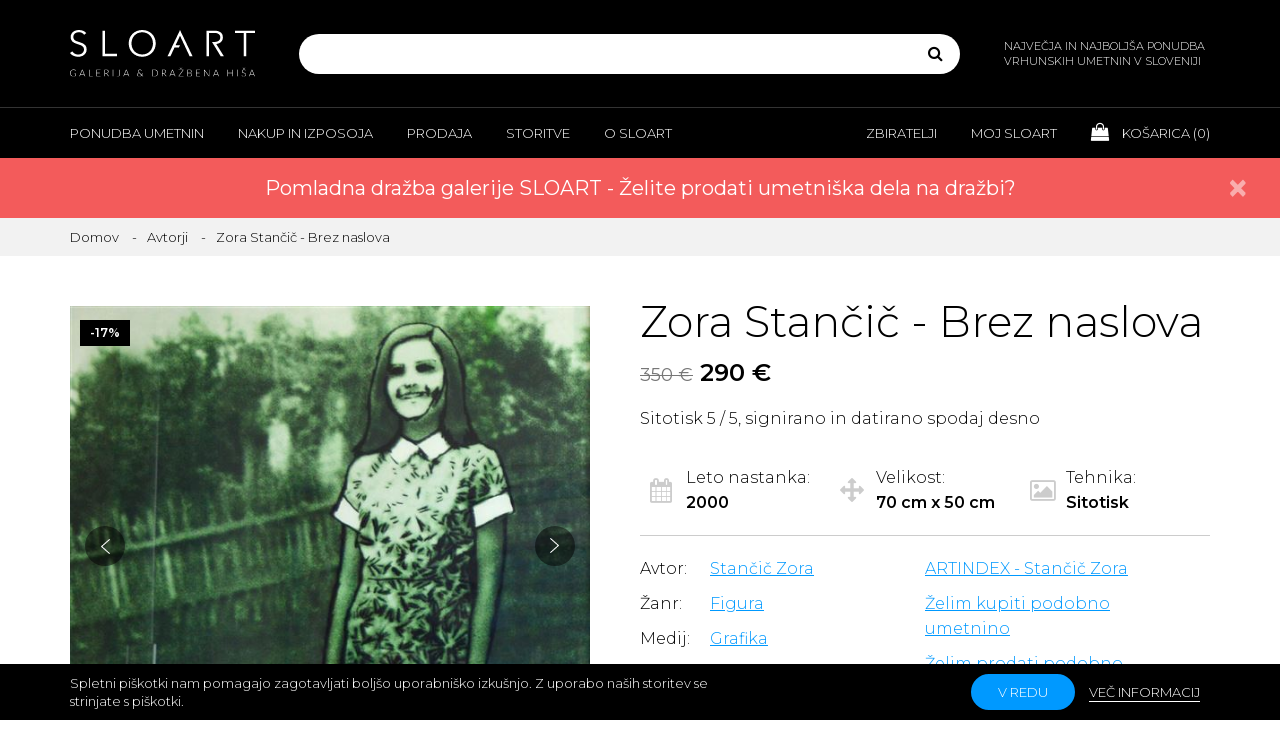

--- FILE ---
content_type: text/html; charset=utf-8
request_url: https://www.sloart.si/zora-stancic-brez-naslova-22
body_size: 110944
content:

<!DOCTYPE html>
<html >
<head>
    <title>Zora Stančič - Brez naslova - Galerija in dražbena hiša SLOART</title>
    <!-- Meta -->
    <meta name="author" content="SLOART - Galerija & Dražbena hiša" />
    <meta name="description" content="Zora Stančič - Brez naslova; Sitotisk 5 / 5, signirano in datirano spodaj desno" />
    <meta name="keywords" content="Zora Stančič - Brez naslova; Otrok, Deklica, Figura; Sitotisk; Grafika; Figura" />
    <meta name="viewport" content="width=device-width, initial-scale=1, maximum-scale=1, user-scalable=no">
    <meta name="googlebot" content="all" />
    <meta name="robots" content="noodp" />
    <meta name="slurp" content="noydir" />
    <meta name="revisit-after" content="3 days" />
    <meta http-equiv="Content-Type" content="text/html; charset=UTF-8" />
    <meta name="apple-mobile-web-app-capable" content="yes">
    <link href="https://fonts.googleapis.com/css?family=Montserrat:300,300i,400,400i,600,600i&display=swap&subset=latin-ext" rel="stylesheet">
        <link rel="apple-touch-icon" sizes="180x180" href="/sloART/img/favicons/apple-touch-icon.png">
        <link rel="icon" type="image/png" sizes="32x32" href="/sloART/img/favicons/favicon-32x32.png">
        <link rel="icon" type="image/png" sizes="16x16" href="/sloART/img/favicons/favicon-16x16.png">
        <link rel="manifest" href="/sloART/img/favicons/manifest.json">
        <link rel="mask-icon" href="/sloART/img/favicons/safari-pinned-tab.svg" color="#000000">
            <meta property="og:type" content="product" />
<meta property="og:title" content="Zora Stančič - Brez naslova" />
<meta property="og:description" content="Sitotisk 5 / 5, signirano in datirano spodaj desno" />
<meta property="og:image" content="http://www.sloart.si/Content/pimg/L_zora-stancic-brez-naslova-a0aba8f6-8a1f-4d97-86d8-96ff7a5e2256.jpg" />
<meta property="og:image:secure_url" content="http://www.sloart.si/Content/pimg/L_zora-stancic-brez-naslova-a0aba8f6-8a1f-4d97-86d8-96ff7a5e2256.jpg" />
<meta property="og:image:width" content="580" />
<meta property="og:image:height" content="821" />
<meta property="og:url" content="https://www.sloart.si/zora-stancic-brez-naslova-22" />
<meta property="og:site_name" content="Galerija in dražbena hiša SLOART" />
<meta property="twitter:card" content="summary" />
<meta property="twitter:site" content="Galerija in dražbena hiša SLOART" />
<meta property="twitter:title" content="Zora Stančič - Brez naslova" />
<meta property="twitter:description" content="Sitotisk 5 / 5, signirano in datirano spodaj desno" />
<meta property="twitter:image" content="http://www.sloart.si/Content/pimg/L_zora-stancic-brez-naslova-a0aba8f6-8a1f-4d97-86d8-96ff7a5e2256.jpg" />
<meta property="twitter:url" content="https://www.sloart.si/zora-stancic-brez-naslova-22" />
<meta property="fb:app_id" content="605573393118169" />

    
    <!-- CSS and Scripts -->
    <link href="/sloART/sloARTV1.css" rel="stylesheet" media="screen" type="text/css" />
<link href="/sloART/min/fancybox.css" rel="stylesheet" media="screen" type="text/css" />

    <script defer src="/Scripts/jquery-1.10.2.min.js" type="text/javascript"></script>
<script defer src="/Scripts/jquery.validate.min.js" type="text/javascript"></script>
<script defer src="/Scripts/jquery.validate.unobtrusive.min.js" type="text/javascript"></script>
<script defer src="/Scripts/jquery-migrate-1.2.1.min.js" type="text/javascript"></script>
<script defer src="/Scripts/jquery-ui-1.10.3.custom.min.js" type="text/javascript"></script>
<script defer src="/sloART/min/bootstrap.js" type="text/javascript"></script>
<script defer src="/sloART/min/bootstrap-select.js" type="text/javascript"></script>
<script defer src="/sloART/min/imagesloaded.pkgd.js" type="text/javascript"></script>
<script defer src="/sloART/min/isotope.pkgd.js" type="text/javascript"></script>
<script defer src="/Scripts/min/jquery.magnify.js" type="text/javascript"></script>
<script defer src="/Scripts/min/jquery.viewportchecker.min.js" type="text/javascript"></script>
<script defer src="/Scripts/min/jquery.fancybox.js" type="text/javascript"></script>
<script defer src="/sloART/min/theme-star-rating.js" type="text/javascript"></script>
<script defer src="/sloART/min/owl.carousel.js" type="text/javascript"></script>
<script defer src="/sloART/min/sloARTV7.js" type="text/javascript"></script>

</head>
<body>
    

<!--[if lte IE 7]>
    <div style="clear:both;height:59px;text-align:center;position:relative;">
        <a href="http://www.microsoft.com/windows/internet-explorer/default.aspx" target="_blank">
            <img src="/sloART/ie_warning.jpg" height="42" width="820" alt="Uporabljate zastareli brskalnik! Za hitrejšo in varnejšo uporabniško izkušnjo brezplačno nadgradite vaš brskalnik." />
        </a>
    </div>
<![endif]-->

        
    

            <div id="body-wrapper">
            

<header>
                <div class="header-inner">
                    <div class="header-content">
                        <div class="container">
                            <a href="/" class="logo" title="">
                                <img src="/sloART/img/logo.svg" class="img-responsive" alt=""
                                     title="">
                            </a>
                            <div class="search">
                                <div class="visible-xs visible-sm search-toggle"><i class="fa fa-search"></i></div>
                                
<form action="/iskanje" id="small-search-box-form" method="get">    <div class="input-group" id="qsbox">
        <div class="ui-widget">
            <input type="text" id="q" autocomplete="off" autofocus="autofocus" name="q" acompleteurl="/productsearchedfor" />
        </div>
        <div class="input-group-btn">
            <button type="submit" class="btn"><i class="fa fa-search"></i></button>
        </div>
    </div>
</form>
                            </div>
                            <div class="hidden-xs hidden-sm header-content-slogan">
                                NAJVEČJA IN NAJBOLJŠA PONUDBA VRHUNSKIH UMETNIN V SLOVENIJI
                            </div>
                        </div>
                    </div>
                    <div class="header-nav">
                        <div class="visible-xs visible-sm header-nav-toggle">
                            <div class="hamburger">
                                <div class="hamburger-line hamburger-line-top"></div>
                                <div class="hamburger-line hamburger-line-middle"></div>
                                <div class="hamburger-line hamburger-line-bottom"></div>
                            </div>
                        </div>
                        <div class="header-nav-inner">
                            <div class="container">
                                <nav class="header-nav-left">
                                    <ul class="visible-xs visible-sm">
                                        <li class="cart-widget">
                                            <a href="" title="">
                                                <i class="fa fa-shopping-bag"></i> Košarica
                                                (<span class="cart-products-count">0</span>)
                                            </a>
                                        </li>
                                    </ul>
                                    <ul class="clearfix">

                                        <li class="submenu-toggle">
                                            <a href="" title="">Ponudba umetnin</a>
                                            <div class="submenu">
                                                <div class="submenu-content clearfix">
                                                    <div class="container">
                                                        <div class="submenu-content-inner">
                                                            <div class="submenu-content-group">
                                                                <h6>Brskajte</h6>
                                                                <nav>
                                                                    <ul>
                                                                        <li><a href="/iskanje-avtorji" title="">Vsi avtorji</a></li>
                                                                        <li><a href="/sodobni-avtorji" title="">Sodobni avtorji</a></li>
                                                                        <li><a href="/mladi-avtorji" title="">Mladi avtorji</a></li>
                                                                        <li><a href="/galerijay" title="">Galerija Y avtorji</a></li>
                                                                        <li><a href="/mediji" title="">Mediji</a></li>
                                                                        <li><a href="/zanri" title="">Žanri</a></li>
                                                                    </ul>
                                                                </nav>
                                                            </div>
                                                            <div class="submenu-content-group">
                                                                <h6>Raziščite</h6>
                                                                <nav>
                                                                    <ul>
                                                                        <li><a href="/novosti" title="">Novosti</a></li>
                                                                        <li><a href="/ugodni-nakupi" title="">Ugodni nakupi</a></li>
                                                                        <li><a href="/darila" title="">Darila</a></li>
                                                                        <li><a href="/priljubljene" title="">Priljubljene</a></li>
                                                                        <li><a href="/zanimivosti" title="">Zanimivosti</a></li>
                                                                        <li><a href="/priporocamo" title="">Priporočamo</a></li>
                                                                        <li><a href="/investirajte-v-umetnost" title="">Investirajte v umetnost</a></li>
                                                                        <li><a href="/umetnine-za-podjetja" title="">Za podjetja</a></li>
                                                                    </ul>
                                                                </nav>
                                                            </div>
                                                            <div class="submenu-content-group">
                                                                <h6>Doživite</h6>
                                                                <nav>
                                                                    <ul>
                                                                        <li><a href="/iskanje?st=b" title="">Na prodaj</a></li>
                                                                        <li><a href="/iskanje?st=r" title="">Za izposojo</a></li>
                                                                        <li><a href="/iskanje?st=p" title="">V zaupni prodaji</a></li>
                                                                        <li><a href="/iskanje?st=a" title="">Na dražbi</a></li>
                                                                    </ul>
                                                                </nav>
                                                            </div>
                                                        </div>
                                                    </div>
                                                </div>
                                            </div>
                                        </li>
                                        <li class="submenu-toggle">
                                            <a href="" title="">Nakup in izposoja</a>
                                            <div class="submenu">
                                                <div class="submenu-content clearfix">
                                                    <div class="container">
                                                        <div class="submenu-content-inner">
                                                            <div class="submenu-content-group">
                                                                <nav>
                                                                    <ul>
                                                                        <li><a href="/nakup-umetnin" title="">Nakup umetnin</a></li>
                                                                        <li><a href="/izposoja-umetnin" title="">Izposoja umetnin</a></li>
                                                                        <li><a href="/zaupni-nakup-umetnin" title="">Zaupni nakup</a></li>
                                                                        <li><a href="/drazba-umetnin" title="">Dražba</a></li>
                                                                    </ul>
                                                                </nav>
                                                            </div>
                                                        </div>
                                                    </div>
                                                </div>
                                            </div>
                                        </li>
                                        <li class="submenu-toggle">
                                            <a href="" title="">Prodaja</a>
                                            <div class="submenu">
                                                <div class="submenu-content clearfix">
                                                    <div class="container">
                                                        <div class="submenu-content-inner">
                                                            <div class="submenu-content-group">
                                                                <nav>
                                                                    <ul>
                                                                        <li><a href="/prodaja-umetnin" title="">Prodaja umetnin</a></li>
                                                                        <li><a href="/vpis-avtorja" title="">Vpis avtorja</a></li>
                                                                    </ul>
                                                                </nav>
                                                            </div>
                                                        </div>
                                                    </div>
                                                </div>
                                            </div>
                                        </li>
                                        <li class="submenu-toggle">
                                            <a href="" title="">Storitve</a>
                                            <div class="submenu">
                                                <div class="submenu-content clearfix">
                                                    <div class="container">
                                                        <div class="submenu-content-inner">
                                                            <div class="submenu-content-group">
                                                                <nav>
                                                                    <ul>
                                                                        <li><a href="/storitve-galerije-sloart" title="">O storitvah Galerije SLOART</a></li>
                                                                        <li><a href="/dostava-umetnin-in-ogled-na-domu" title="">Dostava in ogled na domu</a></li>
                                                                        <li><a href="/strokovno-svetovanje" title="">Strokovno svetovanje</a></li>
                                                                        <li><a href="/cenitve-umetnin" title="">Cenitve umetnin</a></li>
                                                                        <li><a href="/upravljanje-umetniskih-zbirk" title="">Upravljanje umetniških zbirk</a></li>
                                                                        <li><a href="/umetniski-programi" title="">Umetniški programi</a></li>
                                                                        <li><a href="/umetniske-razstave-in-dogodki" title="">Razstave in dogodki</a></li>
                                                                        <li><a href="/opremljanje-prostorov" title="">Opremljanje prostorov</a></li>
                                                                        <li><a href="/okvirjanje-umetnin" title="">Okvirjanje umetnin</a></li>
                                                                        <li><a href="/restavratorstvo-in-konserviranje" title="">Restavratorstvo - konserviranje</a></li>
                                                                        <li><a href="/zavarovanje-umetnin" title="">Zavarovanje umetnin</a></li>
                                                                        <li><a href="/financne-in-pravne-storitve" title="">Finančne in pravne storitve</a></li>
                                                                        <li><a href="/celovite-storitve-za-podjetja" title="">Celovite storitve za podjetja</a></li>
                                                                    </ul>
                                                                </nav>
                                                            </div>
                                                        </div>
                                                    </div>
                                                </div>
                                            </div>
                                        </li>
                                        <li class="submenu-toggle">
                                            <a href="" title="">O Sloart</a>
                                            <div class="submenu">
                                                <div class="submenu-content clearfix">
                                                    <div class="container">
                                                        <div class="submenu-content-inner">
                                                            <div class="submenu-content-group">
                                                                <nav>
                                                                    <ul>
                                                                        <li><a href="/o-galeriji-in-drazbeni-hisi-sloart" title="">O SLOART</a></li>
                                                                        <li><a href="/kontakt" title="">Kontakt in lokacija</a></li>
                                                                        <li><a href="/center-za-pomoc-in-podporo-strankam" title="">Pomoč</a></li>
                                                                        <li><a href="/ideje-in-predlogi-za-izboljsave" title="">Ideje za izboljšave</a></li>
                                                                        <li><a href="/pohvale-in-pritozbe" title="">Pohvale in pritožbe</a></li>
                                                                        <li><a href="/etika-in-skladnost" title="">Etika in skladnost</a></li>
                                                                        <li><a href="/splosni-pogoji" title="">Splošni pogoji</a></li>
                                                                        <li><a href="/digitalna-preobrazba" title="">Digitalna preobrazba</a></li>
                                                                    </ul>
                                                                </nav>
                                                            </div>
                                                        </div>
                                                    </div>
                                                </div>
                                            </div>
                                        </li>
                                    </ul>
                                </nav>
                                <nav class="header-nav-right">
                                    <ul class="clearfix">
                                        <li class="submenu-toggle">
                                            <a href="" title="">Zbiratelji</a>
                                            <div class="submenu">
                                                <div class="submenu-content clearfix">
                                                    <div class="container">
                                                        <div class="submenu-content-inner">
                                                            <div class="submenu-content-group">
                                                                <nav>
                                                                    <ul>
                                                                        <li><a href="/zbirateljstvo-in-mecenstvo" title="">Zbirateljstvo in mecenstvo</a></li>
                                                                        <li><a href="/klub-zbirateljev-umetnin" title="">Klub zbirateljev</a></li>
                                                                        <li><a href="/drazba-umetnin-dogodek" title="">Pomladna dražba 2026</a></li>
                                                                        <li><a href="https://www.artstar.si/evidentiranje-in-pregled-umetnin" target="_blank" title="">Evidentiranje - Janez Boljka</a></li>
                                                                        <li><a href="/napovednik" title="">Napovednik razstav</a></li>
                                                                        <li><a href="/kuratorji-in-umetniske-zbirke" title="">Kuratorji in umetniške zbirke</a></li>
                                                                        <li><a href="https://www.artstar.si" target="_blank" title="">ARTSTAR</a></li>
                                                                        <li><a href="https://www.artindex.si" target="_blank" title="">ARTINDEX</a></li>
                                                                    </ul>
                                                                </nav>
                                                            </div>
                                                        </div>
                                                    </div>
                                                </div>
                                            </div>
                                        </li>
                                        <li class="submenu-toggle">
                                            <a href="" title="">Moj Sloart</a><div class="submenu">
                                                <div class="submenu-content clearfix">
                                                    <div class="container">
                                                        <div class="submenu-content-inner">
                                                            <div class="submenu-content-group">
                                                                <nav>
                                                                    <ul>
                                                                            <li><a href="/prijava" title="">Prijava</a></li>
                                                                                                <li><a href="/registracija" title="">Registracija</a></li>
                                                                                                <li><a href="/moj-sloart" title="">Moj SLOART</a></li>
                                                                        <li><a href="/moj-klub-zbirateljev" title="">Moj klub zbirateljev</a></li>
                                                                        <li><a href="/priljubljene-umetnine" title="">Priljubljene umetnine</a></li>
                                                                        <li><a href="/priljubljeni-avtorji" title="">Priljubljeni avtorji</a></li>
                                                                        <li><a href="/moje-umetniske-zbirke" title="">Moje umetniške zbirke</a></li>
                                                                        <li><a href="/moja-mnenja-o-umetninah" title="">Mnenja o umetninah</a></li>
                                                                        <li><a href="/moja-mnenja-o-avtorjih" title="">Mnenja o avtorjih</a></li>
                                                                        <li><a href="/moja-mnenja-o-razstavah" title="">Mnenja o razstavah</a></li>
                                                                        <li><a href="/moji-nakupi" title="">Moji nakupi</a></li>
                                                                        <li><a href="/spremljaj-dostavo-umetnin" title="">Spremljaj dostavo umetnin</a></li>
                                                                    </ul>
                                                                </nav>
                                                            </div>
                                                        </div>
                                                    </div>
                                                </div>
                                            </div>
                                        </li>
                                        <li class="hidden-xs hidden-sm cart-widget">
                                            <a href="/kosarica" title="">
                                                <i class="fa fa-shopping-bag"></i> Košarica (<span class="cart-products-count" id="CartCountHeader">0</span>)
                                            </a>
                                        </li>
                                    </ul>
                                </nav>
                            </div>
                        </div>
                    </div>
                </div>
        </header>

            

<!--product breadcrumb-->
<script type="text/javascript">__page = "Product";</script>
<div id="content-wrapper">
                <section class="alert alert-bar alert-danger alert-dismissable">
                <div class="alert-bar-inner">
                    <div class="container">
                        
                        
                        
                        <a href="#" class="close" data-dismiss="alert" onclick="setCookie('PDRAZBA2026PR', 'closed', 90)" aria-label="close">&times;</a>
                        <a href="/drazba-umetnin-dogodek" style="color:white">Pomladna dražba galerije SLOART - Želite prodati umetniška dela na dražbi?</a>
                    </div>
                </div>
            </section>
            <section></section>
        <section class="content-row breadcrumbs">
            <div class="container">
                <ol class="breadcrumb">
                    <li><a href="/" title="">Domov</a></li>
                        <li><a href="/iskanje-avtorji" title="">Avtorji</a></li>
                    <li class="active">Zora Stančič - Brez naslova</li>
                </ol>
            </div>
        </section>
        <section class="content-row product">
            <div class="container">
                <div class="product-content clearfix">
                    <div class="product-content-inline">
                        <div class="product-gallery">
                                                                                                                                                                            <div class="badges">
                                    <div class="badge">-17%</div>
                                </div>
                            <div class="owl-carousel">
                                    <div class="item">
                                        <img class="zoom" src="/Content/pimg/L_zora-stancic-brez-naslova-a0aba8f6-8a1f-4d97-86d8-96ff7a5e2256.jpg" alt="Zora Stančič - Brez naslova" title="Zora Stančič - Brez naslova"
                                             data-magnify-src="/Content/pimg/LX_zora-stancic-brez-naslova-a0aba8f6-8a1f-4d97-86d8-96ff7a5e2256.jpg">
                                    </div>
                                                                    <div class="item">
                                        <img class="zoom" src="/Content/pimg/L_zora-stancic-brez-naslova-Framec3cc6ba8-8c84-4bf6-8605-ce92a0f49e10.jpg" alt="Zora Stančič - Brez naslova" title="Zora Stančič - Brez naslova"
                                             data-magnify-src="/Content/pimg/LX_zora-stancic-brez-naslova-Framec3cc6ba8-8c84-4bf6-8605-ce92a0f49e10.jpg">
                                    </div>
                                                                                                                                    <div class="item">
                                        <img class="zoom" src="/Content/pimg/L_zora-stancic-brez-naslova-Signature59aa9cd9-844b-43bf-b606-c85700618e66.jpg" alt="Zora Stančič - Brez naslova" title="Zora Stančič - Brez naslova"
                                             data-magnify-src="/Content/pimg/LX_zora-stancic-brez-naslova-Signature59aa9cd9-844b-43bf-b606-c85700618e66.jpg">
                                    </div>
                                                            </div>
                            <nav class="product-gallery-nav">
                                <ul>
                                    <li class="hidden-xs hidden-md">
                                        <i class="fa fa-search-plus"></i> Podrsajte po sliki
                                        za zoom
                                    </li>
                                </ul>
                            </nav>
                        </div>
                            <div class="hidden-xs hidden-sm product-certificates">
                                <h5>Garancije in certifikati</h5>
                                <div class="product-certificates-images">
                                        <a href="/nakup-umetnin#garancija">
                                            <img class="img-responsive"
                                                 src="sloART/img/product-certificate-img1.png" alt="Garancija Galerije & Dražbene hiše SLOART" title="Garancija Galerije & Dražbene hiše SLOART">
                                        </a>
                                                                                                        </div>
                            </div>
                    </div>
                    <div class="product-content-inline">
                        <div class="product-description">
                            <div class="product-description-group">
                                <h1 class="product-title">Zora Stančič - Brez naslova</h1>
                                        <h5 class="product-price">
                                                <small>350 €</small> 290 €                                        </h5>
                                <input type="hidden" id="hiddID" value="7591" />
                                    <p>
                                        <span>Sitotisk 5 / 5, signirano in datirano spodaj desno</span>
                                    </p>
                                                                                                <div class="product-description-featured clearfix">
                                    <div class="product-description-featured-info product-year">
                                        <i class="fa fa-calendar"></i>
                                        <div class="product-description-featured-info-content">
                                            <p>
                                                Leto nastanka: <strong>2000</strong>
                                            </p>
                                        </div>
                                    </div>
                                    <div class="product-description-featured-info product-size">
                                        <i class="fa fa-arrows"></i>
                                        <div class="product-description-featured-info-content">
                                            <p>
                                                Velikost: <strong>70 cm x 50 cm</strong>
                                            </p>
                                        </div>
                                    </div>
                                        <div class="product-description-featured-info product-art-type">
                                            <i class="fa fa-picture-o"></i>
                                            <div class="product-description-featured-info-content">
                                                <p>
                                                    Tehnika: <strong>Sitotisk</strong>
                                                </p>
                                            </div>
                                        </div>
                                </div>
                            </div>
                            <div class="product-description-group">
                                <div class="product-description-info clearfix">
                                    <div class="product-description-info-inline">
                                            <p>
                                                <span>Avtor:</span><a href="stancic-zora" title="Stančič Zora">Stančič Zora</a>
                                            </p>
                                                                                    <p>
                                                <span>Žanr:</span><a href='figura' title='Figura'>Figura</a>
                                            </p>
                                                                                    <p>
                                                <span>Medij:</span><a href='grafika' title='Grafika'>Grafika</a>
                                            </p>
                                                                                    <p>
                                                <span>Značke:</span><a href='figura-t' title='Figura'>Figura,</a> <a href='deklica' title='Deklica'>Deklica,</a> <a href='otrok' title='Otrok'>Otrok</a>
                                            </p>
                                    </div>
                                    <div class="product-description-info-inline">
                                            <p>
                                                <a target="_blank" href="https://www.artindex.si/stancic-zora" title="ARTINDEX - Stančič Zora">ARTINDEX - Stančič Zora</a>
                                            </p>
                                        <p>
                                            <a href="/zelim-kupiti-umetnino?id=7591" title="">Želim kupiti podobno umetnino</a>
                                        </p>
                                        <p>
                                            <a href="/zelim-prodati-umetnino?id=7591" title="">Želim prodati podobno umetnino</a>
                                        </p>
                                    </div>
                                </div>
                            </div>
                                <div class="product-description-group">
                                    <div class="product-inquiry-buy-buttons">
                                        <a href="#" onclick="AddToCart(7591, 1, '/addproducttocart'); return false;" title="Dodaj v košarico" class="btn btn-big btn-primary">
                                            <i class="fa fa-shopping-bag"></i> <span>Dodaj v košarico</span>
                                        </a>
                                                <a href="#" onclick="AddToCart(7591, 5, '/addproducttocart'); return false;" title="Ogled umetnine na domu" class="btn btn-big btn-black">
                                                    <i class="fa fa-home"></i> <span>Ogled na domu</span>
                                                </a>

                                    </div>
                                    <nav class="product-sell-nav">
                                        <ul class="clearfix">
                                            <li>
                                                <a href="/ponudite-svojo-ceno?id=7591" title="Ponudite svojo ceno">
                                                    <i class="fa fa-gavel"></i>
                                                    <small>Ponudite svojo ceno</small>
                                                </a>
                                            </li>
                                            <li>
                                                <a href="#" onclick="AddToCart(7591, 4, '/addproducttocart'); return false;" title="Rezerviraj umetnino">
                                                    <i class="fa fa-pencil-square-o"></i>
                                                    <small>Rezerviraj umetnino</small>
                                                </a>
                                            </li>
                                                                                            <li>
                                                    <a href="/kontaktirajte-nas-glede-nakupa-umetnine?id=7591" title="Kontaktirajte nas">
                                                        <i class="fa fa-phone"></i>
                                                        <small>Kontaktirajte nas</small>
                                                    </a>
                                                </li>

                                        </ul>
                                    </nav>
                                </div>
                            <div class="product-description-group">
                                <nav class="product-share-nav">
                                    <ul>
                                        <li><a href="#" onclick="AddToFavourites(7591, '/Customer/SetFavouritesProducts'); return false;" title="Dodaj med priljubljene"><i class="fa fa-heart"></i> Dodaj med priljubljene</a></li>
                                        <li><a href="#" onclick="AddToArtCollectionList(7591, '/dodaj-v-umetnisko-zbirko'); return false;" title="Dodaj v umetniško zbirko"><i class="fa fa-book"></i> Dodaj v umetniško zbirko</a></li>

                                            <li><a href="/poslji-umetnino-prijatelju?id=7591" title="Pošlji umetnino prijatelju"><i class="fa fa-envelope"></i> Pošlji umetnino prijatelju</a></li>
                                    </ul>
                                </nav>

                                    <nav class="social-nav social-nav-black share-social-links">
                                        <ul>
                                            <li><a target="_blank" href="https://www.facebook.com/sharer/sharer.php?u=http%3a%2f%2fwww.sloart.si%2fzora-stancic-brez-naslova-22" title="Facebook"><i class="fa fa-facebook-square"></i></a></li>
                                            <li><a target="_blank" href="https://twitter.com/intent/tweet?url=http%3a%2f%2fwww.sloart.si%2fzora-stancic-brez-naslova-22&text=Zora+Stan%c4%8di%c4%8d+-+Brez+naslova" title="Twitter"><i class="fa fa-twitter-square"></i></a></li>
                                            <li><a target="_blank" href="http://www.linkedin.com/shareArticle?mini=true&url=http%3a%2f%2fwww.sloart.si%2fzora-stancic-brez-naslova-22&title=Zora+Stan%c4%8di%c4%8d+-+Brez+naslova" title="LinkedIn"><i class="fa fa-linkedin-square"></i></a></li>
                                            <li><a target="_blank" href="https://plus.google.com/share?url=http%3a%2f%2fwww.sloart.si%2fzora-stancic-brez-naslova-22" title="Google +"><i class="fa fa-google-plus-square"></i></a></li>
                                            <li><a target="_blank" href="http://pinterest.com/pin/create/button/?url=http%3a%2f%2fwww.sloart.si%2fzora-stancic-brez-naslova-22&description=Zora+Stan%c4%8di%c4%8d+-+Brez+naslova" title="Pinterest"><i class="fa fa-pinterest-square"></i></a></li>
                                            <li><a target="_blank" href="http://www.tumblr.com/share?v=3&u=http%3a%2f%2fwww.sloart.si%2fzora-stancic-brez-naslova-22&t=Zora+Stan%c4%8di%c4%8d+-+Brez+naslova" title="Tumblr"><i class="fa fa-tumblr-square"></i></a></li>
                                        </ul>
                                    </nav>
                                                                    <!-- Modal Basket -->
                                    <div class="modal fade" id="basketModal" role="dialog">
                                        <div class="modal-dialog">
                                            <div class="modal-content">
                                                <div class="modal-header">
                                                    <button type="button" class="close" data-dismiss="modal">&times;</button>
                                                    <h6 class="modal-title" id="basketModalTitle"></h6>
                                                </div>
                                                <div class="modal-body">
                                                    <p>
                                                        <img src="/Content/pimg/I_zora-stancic-brez-naslova-a0aba8f6-8a1f-4d97-86d8-96ff7a5e2256.jpg" alt="Zora Stančič - Brez naslova" title="Zora Stančič - Brez naslova"><br /><br /> Zora Stančič - Brez naslova <br /><span id="basketModalPrice">350 €</span>                                                    </p>
                                                    <a id="lnkToCart" href="/kosarica" class="btn btn-black button-toggle-content-group-toggle">V košarico</a>
                                                    <a id="lnkToFavourites" href="/priljubljene-umetnine" class="btn btn-black button-toggle-content-group-toggle">Moje priljubljene</a>
                                                    <a id="lnkToArtCollection" href="/moje-umetniske-zbirke" class="btn btn-black button-toggle-content-group-toggle">Moje umetniške zbirke</a>
                                                </div>
                                            </div>
                                        </div>
                                    </div>
                            </div>
                                <div class="visible-xs visible-sm product-description-group">
                                    <div class="product-certificates">
                                        <h5>Garancije in certifikati</h5>
                                        <div class="product-certificates-images">
                                                <a href="/nakup-umetnin#garancija">
                                                    <img class="img-responsive"
                                                         src="sloART/img/product-certificate-img1.png" alt="Garancija Galerije & Dražbene hiše SLOART" title="Garancija Galerije & Dražbene hiše SLOART">
                                                </a>
                                                                                                                                </div>
                                    </div>
                                </div>
                        </div>
                    </div>
                </div>

                <div class="tabs product-tabs">
                    <ul class="hidden-xs hidden-sm nav nav-tabs" role="tablist">
                        <li role="presentation" class="active">
                            <a href="#product-details" role="tab" data-toggle="tab">Podrobnosti</a>
                        </li>
                            <li role="presentation">
                                <a href="#product-certificates" role="tab" data-toggle="tab">
                                    Katalogi in
                                    certifikati
                                </a>
                            </li>
                                                                                                                            <li role="presentation">
                                <a href="#product-photos" role="tab" data-toggle="tab">
                                    Vse
                                    fotografije
                                </a>
                            </li>
                                            </ul>
                    <div class="tab-content">

                        <div role="tabpanel" class="tab-pane active" id="product-details">
                            <div class="visible-xs visible-sm tab-pane-toggle">1. Podrobnosti</div>
                            <div class="tab-pane-content">
                                <div class="row row-large-padding">
                                    <div class="col-md-6">
                                        <div class="content-table">
                                            <div class="content-table-line clearfix">
                                                <span>Naziv</span>
                                                <span>Zora Stančič - Brez naslova</span>
                                            </div>
                                            <div class="content-table-line clearfix">
                                                <span>Avtor</span>
                                                <span>Stančič Zora</span>
                                            </div>
                                                <div class="content-table-line clearfix">
                                                    <span>Cena</span>
                                                    <span>

                                                            <strike>350 €</strike> 290 €                                                    </span>
                                                </div>
                                            <div class="content-table-line clearfix">
                                                <span>Medij</span>
                                                <span>Grafika</span>
                                            </div>
                                            <div class="content-table-line clearfix">
                                                <span>Žanr</span>
                                                <span>Figura</span>
                                            </div>
                                                <div class="content-table-line clearfix">
                                                    <span>Tehnika</span>
                                                    <span>Sitotisk</span>
                                                </div>
                                                                                            <div class="content-table-line clearfix">
                                                    <span>Zaznamki</span>
                                                    <span>Figura, Deklica, Otrok</span>
                                                </div>
                                                                                            <div class="content-table-line clearfix">
                                                    <span>Leto</span>
                                                    <span>2000</span>
                                                </div>
                                                                                                                                        <div class="content-table-line clearfix">
                                                    <span>Višina</span>
                                                    <span>70 cm</span>
                                                </div>
                                                                                            <div class="content-table-line clearfix">
                                                    <span>Širina</span>
                                                    <span>50 cm</span>
                                                </div>
                                                                                                                                                                                                                                <div class="content-table-line clearfix">
                                                    <span>Okvir</span>
                                                    <span>Okvirjena</span>
                                                </div>
                                        </div>
                                    </div>
                                    <div class="col-md-6">
                                            <h5>Tehnični opis</h5>
                                            <p>
                                                Sitotisk 5 / 5, signirano in datirano spodaj desno
                                            </p>
                                                                            </div>
                                </div>
                            </div>
                        </div>
                            <div role="tabpanel" class="tab-pane" id="product-certificates">
                                <div class="visible-xs visible-sm tab-pane-toggle">2. Katalogi in certifikati</div>
                                <div class="tab-pane-content">
                                    <div class="row row-large-padding">
                                        <div class="col-md-6">
                                            <div class="product-certificates">
                                                <h5>Garancije in certifikati</h5>
                                                <div class="product-certificates-images">
                                                        <a href="/nakup-umetnin#garancija">
                                                            <img class="img-responsive"
                                                                 src="sloART/img/product-certificate-img1.png" alt="Garancija Galerije & Dražbene hiše SLOART" title="Garancija Galerije & Dražbene hiše SLOART">
                                                        </a>
                                                                                                                                                        </div>
                                            </div>
                                        </div>
                                                                                    <div class="col-md-6">
                                                <h5>Garancija Galerije & Dražbene hiše SLOART</h5>
                                                <p>
                                                    Galerija & Dražbena hiša nudi 10 letno garancijo na avtentičnost in pogojno doživljensko garancijo. Več informacij je na voljo <a href="/nakup-umetnin#garancija">tukaj</a>.
                                                </p>
                                            </div>
                                    </div>
                                </div>
                            </div>
                                                                                                                            <div role="tabpanel" class="tab-pane" id="product-photos">
                                <div class="visible-xs visible-sm tab-pane-toggle">3. Vse fotografije</div>
                                <div class="tab-pane-content">
                                    <div class="row row-eq-height">
                                            <div class="col-xs-6 col-sm-4 col-md-2">
                                                <div class="fancybox-thumb">
                                                    <a class="fancybox-thumb-img" data-fancybox="gallery" href="/Content/pimg/LX_zora-stancic-brez-naslova-a0aba8f6-8a1f-4d97-86d8-96ff7a5e2256.jpg">
                                                        <span class="bg-cover"><img class="bg-cover-img" src="/Content/pimg/M_zora-stancic-brez-naslova-a0aba8f6-8a1f-4d97-86d8-96ff7a5e2256.jpg" alt="Zora Stančič - Brez naslova" title="Zora Stančič - Brez naslova"></span>
                                                    </a>
                                                        <small>Glavna fotografija</small>
                                                </div>
                                            </div>
                                                                                    <div class="col-xs-6 col-sm-4 col-md-2">
                                                <div class="fancybox-thumb">
                                                    <a class="fancybox-thumb-img" data-fancybox="gallery" href="/Content/pimg/LX_zora-stancic-brez-naslova-Framec3cc6ba8-8c84-4bf6-8605-ce92a0f49e10.jpg">
                                                        <span class="bg-cover"><img class="bg-cover-img" src="/Content/pimg/M_zora-stancic-brez-naslova-Framec3cc6ba8-8c84-4bf6-8605-ce92a0f49e10.jpg" alt="Zora Stančič - Brez naslova" title="Zora Stančič - Brez naslova"></span>
                                                    </a>
                                                        <small>Fotografija z okvirjem</small>
                                                </div>
                                            </div>
                                                                                                                                                                    <div class="col-xs-6 col-sm-4 col-md-2">
                                                <div class="fancybox-thumb">
                                                    <a class="fancybox-thumb-img" data-fancybox="gallery" href="/Content/pimg/LX_zora-stancic-brez-naslova-Signature59aa9cd9-844b-43bf-b606-c85700618e66.jpg">
                                                        <span class="bg-cover"><img class="bg-cover-img" src="/Content/pimg/M_zora-stancic-brez-naslova-Signature59aa9cd9-844b-43bf-b606-c85700618e66.jpg" alt="Zora Stančič - Brez naslova" title="Zora Stančič - Brez naslova"></span>
                                                    </a>
                                                        <small>Fotografija podpisa</small>
                                                </div>
                                            </div>
                                                                                                                                                                                                                                                                                                                                                                                                                                                                                            </div>
                                </div>
                            </div>
                                            </div>
                </div>
                <div class="info-block info-block-big-grey product-delivery-info">
    <i class="icon-truck"></i>
    <div class="info-block-content">
        <h5>Ogled umetnin na domu ali poslovnih prostorih po celotni Sloveniji!</h5>
        <p>
            Si želite pred sprejemom odločitve o nakupu ogledati umetniško delo v živo v svojem domu, pisarni ali poslovnih prostorih in se prepričati kako se umetniško delo ujema z vašimi prostori?
            Izkoristite edinstveno storitev ogleda umetnin na domu, kjer vam umetnine z lastnim prevozom pripeljemo na ogled na dom ali poslovne prostore po celotni Sloveniji. 
            <br />Storitev ogleda na domu je brezplačna za določene člane <a href="/klub-zbirateljev-umetnin">kluba zbirateljev</a>, za ostale stranke pa je cena storitve ogleda za eno umetniško delo v Ljubljani 20 EUR z DDV in za ostalo Slovenijo 30 EUR z DDV.
        </p>
        <div class="read-more read-more-inline">
            <a href="#" onclick="AddToCart(7591, 5, '/addproducttocart'); return false;" title="Ogled umetnine na domu">Želim si ogledati umetnino na domu</a>
            <a href="/dostava-umetnin-in-ogled-na-domu" title="Več informacij o dostavi in ogledu">Več informacij o dostavi in ogledu</a>
            <a href="/kontakt" title="Kontaktirajte nas">Kontaktirajte nas</a>
        </div>
    </div>
</div>
            </div>
        </section>

    <section class="content-row product-author">
        <div class="container">
                <h2>O avtorju</h2>
            <div class="author-about">
                <div class="author-about-inner clearfix">
                    <div class="author-about-img">
                        <div class="bg-cover">
                            <img class="bg-cover-img" src="/Content/pimg/L_stancic-zora-7209dc06-abb7-467c-a898-478b5bd594cf.jpg" alt="Stančič Zora" title="Stančič Zora">
                        </div>
                    </div>
                    <div class="author-about-caption">
                        <h5>Stančič Zora</h5>
                        <p>
                            Zora Stančič (1956), grafičarka in vizualna umetnica, je leta 1984 diplomirala na Akademiji za likovno umetnost v Sarajevu (prof. Dževad Hozo). Leta 1990 je končala grafično specialko na Akademiji za likovno umetnost v Ljubljani (prof. Zvest Apollonio). Študijsko se je izobraževala v Parizu (1988), na Dunaju (1989), v ZDA (1993) in na Češkem (2001). Leta 2012 je pridobila naziv docentke za področje umetniške grafike na univerzi v Ljubljani. Zaposlena je na ljubljanski Akademiji za likovno umetnost in oblikovanje kot izredna profesorica za področje grafike. V svojih grafičnih delih raziskuje razmerje med klasičnimi grafičnimi tehnikami in sodobno digitalno grafiko. Scenografija in kostumografija sicer obsegata manjši del njenega umetniškega ustvarjanja, vendar je sodelovala v različnih pomembnih in uspešnih projektih v gledališču in na filmu. Pri ilustraciji izhaja iz svoje grafične izkušnje, ki je osnovana na prostoročni risbi.
                        </p>
                        <div class="read-more read-more-inline">
                                <a href="/stancic-zora" title="Stančič Zora">O avtorju</a>
                                <a href="/spremljajte-avtorja?id=133" title="">Spremljajte avtorja</a>
                                <a href="/iskanje-avtorji" title="">Vsi avtorji</a>
                        </div>
                    </div>
                </div>
            </div>

                <div class="products-collage products-collage-featured">
                    <div class="row">
                        <div class="col-md-3">
                            <h3>Izbrana umetniška dela</h3>
                            <div class="hidden-xs hidden-sm read-more read-more-inline">
                                <a href="/iskanje?mid=133" title="">Vsa umetniška dela</a>
                            </div>
                        </div>
                        <div class="col-md-9">
                            <div class="grid grid-4-col clearfix">
<div class="grid-item">
    <div class="product-thumb">
        <div class="product-thumb-img">
                            <img alt="Zora Stančič - Don&#39;t cry baby" src="/Content/pimg/M_zora-stancic-dont-cry-baby-f88e4321-0f39-46b3-ac14-d98b7cde2009.jpg" title="Zora Stančič - Don&#39;t cry baby" class="img-responsive" />
                                <a href="/zora-stancic-dont-cry-baby" class="more" title="Zora Stančič - Don&#39;t cry baby">Zora Stančič - Don&#39;t cry baby</a>
        </div>
        <div class="product-thumb-caption">
            <div class="clearfix">
                <div class="product-thumb-caption-inline">
                            <a href="/zora-stancic-dont-cry-baby" title="Zora Stančič - Don&#39;t cry baby" class="product-title">Zora Stančič - Don&#39;t cry baby</a>
                            <small class="product-size">90 cm x 111 cm</small>
                </div>

                    <div class="product-thumb-caption-inline">
                        <div class="product-price">
500 €                        </div>
                    </div>
            </div>
        </div>
    </div>
</div><div class="grid-item">
    <div class="product-thumb">
        <div class="product-thumb-img">
                            <img alt="Zora Stančič - Dva, ki stojita" src="/Content/pimg/M_zora-stancic-dva-ki-stojita-efd2251f-d4b7-4646-a686-abc1825d208b.jpg" title="Zora Stančič - Dva, ki stojita" class="img-responsive" />
                                <a href="/zora-stancic-dva-ki-stojita" class="more" title="Zora Stančič - Dva, ki stojita">Zora Stančič - Dva, ki stojita</a>
        </div>
        <div class="product-thumb-caption">
            <div class="clearfix">
                <div class="product-thumb-caption-inline">
                            <a href="/zora-stancic-dva-ki-stojita" title="Zora Stančič - Dva, ki stojita" class="product-title">Zora Stančič - Dva, ki stojita</a>
                            <small class="product-size">90 cm x 111 cm</small>
                </div>

                    <div class="product-thumb-caption-inline">
                        <div class="product-price">
500 €                        </div>
                    </div>
            </div>
        </div>
    </div>
</div><div class="grid-item">
    <div class="product-thumb">
        <div class="product-thumb-img">
                            <img alt="Zora Stančič - O sreči" src="/Content/pimg/M_zora-stancic-o-sreci-ea04006f-c04d-4568-94dc-4447aab91830.jpg" title="Zora Stančič - O sreči" class="img-responsive" />
                                <a href="/zora-stancic-o-sreci" class="more" title="Zora Stančič - O sreči">Zora Stančič - O sreči</a>
        </div>
        <div class="product-thumb-caption">
            <div class="clearfix">
                <div class="product-thumb-caption-inline">
                            <a href="/zora-stancic-o-sreci" title="Zora Stančič - O sreči" class="product-title">Zora Stančič - O sreči</a>
                            <small class="product-size">90 cm x 111 cm</small>
                </div>

                    <div class="product-thumb-caption-inline">
                        <div class="product-price">
500 €                        </div>
                    </div>
            </div>
        </div>
    </div>
</div><div class="grid-item">
    <div class="product-thumb">
        <div class="product-thumb-img">
                            <img alt="Zora Stančič - Potapljač Mirko" src="/Content/pimg/M_zora-stancic-potapljac-mirko-62d28481-0288-492e-b99a-9f897be10fb4.jpg" title="Zora Stančič - Potapljač Mirko" class="img-responsive" />
                                <a href="/zora-stancic-potapljac-mirko" class="more" title="Zora Stančič - Potapljač Mirko">Zora Stančič - Potapljač Mirko</a>
        </div>
        <div class="product-thumb-caption">
            <div class="clearfix">
                <div class="product-thumb-caption-inline">
                            <a href="/zora-stancic-potapljac-mirko" title="Zora Stančič - Potapljač Mirko" class="product-title">Zora Stančič - Potapljač Mirko</a>
                            <small class="product-size">90 cm x 111 cm</small>
                </div>

                    <div class="product-thumb-caption-inline">
                        <div class="product-price">
500 €                        </div>
                    </div>
            </div>
        </div>
    </div>
</div>                            </div>
                        </div>
                    </div>
                    <div class="visible-xs visible-sm read-more read-more-inline">
                        <a href="/iskanje?mid=133" title="">Vsa umetniška dela</a>
                    </div>
                </div>
        </div>
    </section>



    <section class="content-row reviews product-reviews">
        <div class="container">
            <div class="reviews-content">
                <h3>Mnenja zbirateljev o umetniškem delu</h3>
                Prijavite se kot član kluba zbirateljev in si oglejte mnenja ostalih članov o umetniškem delu ali oddajte svoje mnenje.
                <div class="reviews-add-rating">
                    <div class="button-toggle-content-group">
                            <a href="/prijava?ReturnUrl=%2fzora-stancic-brez-naslova-22" class="btn btn-black">Prijavite se</a> <a href="/klub-zbirateljev-umetnin" class="btn btn-black">Postanite član kluba</a>
                    </div>
                </div>
            </div>
        </div>
    </section>


<section class="content-row product-purchase-info">
    <div class="container">
        <h3>Kako poteka nakup umetniškega dela?</h3>
        <div class="info-block info-block-big-grey">
            <i class="fa fa-shield"></i>
            <div class="info-block-content">
                <p>
                    Galerija SLOART vam omogoča 100% transparenten, pošten in varen nakup. Vsi zaposleni poslujejo v skladu z etičnim kodeksom Galerije SLOART. Celovite informacije o nakupu,
                    načinih plačila, dostavi so vam na voljo preko spodnjih povezav. Galerija SLOART vam nudi tudi <b>30 dnevno polno garancijo</b> in <b>
                        10 letno ali doživljensko pogojno garancijo na avtentičnost umetniškega dela.
                    </b>.
                </p>
                <p>
                    <b>Pri nakupu so vam na voljo številni načini plačila</b><br />
                    <a href="/nakup-umetnin#placila">
                        <img class="img-responsive NoPaddingTop20" src="sloART/img/payment-options.png" alt="" title="">
                    </a>
                </p>
                <div class="read-more read-more-inline">
                    <a href="/nakup-umetnin" title="">Nakup umetnine</a>
                    <a href="/nakup-umetnin#placila" title="">Načini plačila</a>
                    <a href="/dostava-umetnin-in-ogled-na-domu" title="">Dostava ali ogled</a>
                    <a href="/zavarovanje-umetnin" title="">Zavarovanje</a>
                </div>

            </div>
        </div>
        <div class="info-block info-block-big-grey">
            <i class="fa fa-comments-o"></i>
            <div class="info-block-content">
                <p>
                    Galerija SLOART si pridržuje možnost, da pri objavi podatkov ali fotografij umetniškeda dela
                    pride do napake.
                    Prosimo vas, da nas o tem obvestite na e-naslov <a href="mailto:info@sloart.si" title="">info@sloart.si</a>
                    ali nas v času uradnih ur pokličite na <a href="tel:070 852 462" title="">070 852 462</a>.
                </p>
                <p>
                    Galerija SLOART vsako delo temeljito pregleda in za vrhunske umetnine pridobi mnenja
                    neodvisnih sodnih cenilcev in drugih strokovnjakov. Če imate kakršenkoli sum glede
                    avtentičnosti umetnine, provenience, lastništva, škodnih zahtevkov, zavarovanj nas prosim
                    nemudoma kontaktirajte in bomo preverili.
                </p>
                <div class="read-more read-more-inline">
                    <a href="/kontakt" title="">Prijavite morebitne nepravilnosti</a>
                    <a href="/cenitve-umetnin" title="">Kako potekajo cenitve</a>
                </div>
            </div>
        </div>
    </div>
</section><section class="content-row product-inquiry">
    <div class="container">
        <div class="product-inquiry-content">
            <h5>Imate vprašanje, dvome ali ste negotovi glede umetnine</h5>
            <p>Pogovorite se z našimi strokovnimi sodelavci in vprašajte za mnenje in nasvet</p>
            <form method="GET" action="#">
                <div class="form-group">
                    <div class="input-group">
                        <i class="fa fa-envelope"></i>
                        <input type="email" id="txtsrEmail" placeholder="E-naslov ...">
                    </div>
                </div>
                <div class="form-group">
                    <textarea rows="6" placeholder="Vprašanje ..." id="txtsrEnquiry"></textarea>
                </div>
                <div class="form-group">
                    <script type="text/javascript">var onloadCallback = function() {grecaptcha.render('recaptcha', {'sitekey' : '6LdtZC8UAAAAAHAPSTvle9cakayzpp2Dz0KKptJp', 'theme' : 'light' });};</script><div id="recaptcha"></div><script async="" defer="" src="https://www.google.com/recaptcha/api.js?onload=CaptchaCallback&amp;render=explicit"></script>
                </div>
                <div class="form-group">
                    <button type="button" class="btn btn-black" id="newsletter-subscribe-button" onclick="ProductAuthorResponse('/customerproductresponsesubmit'); return false;">Vprašajte nas</button>
                    <small class="alert alert-success" id="CSRSARTOK" style="display: none;">
                        <i class="fa fa-check-circle"></i> <span id="CSRSARTOKTEXT">Sporočilo je bilo uspešno poslano.</span>
                    </small>
                    <small class="alert alert-danger" id="CSRSARTERR" style="display: none;">
                        <i class="fa fa-exclamation-circle"></i> <span id="CSRSARTERRTEXT">Prišlo je do napake pri pošiljanju sporočila.</span>
                    </small>
                </div>
            </form>
            <small>
                Imate več vprašanj? <a href="/kontakt"><u>Kontaktirajte nas</u></a> ali si oglejte odgovore na strani za <a href="/center-za-pomoc-in-podporo-strankam"><u>pomoč uporabnikov</u></a>
                ali preko chata!
            </small>
        </div>
    </div>
</section><section class="content-row banner banner-left">
    <div class="container">
        <div class="row">
            <div class="col-sm-8">
                <div class="banner-caption">
                    <div class="h1">Pomladna dražba Galerije SLOART 2026</div>
                    <h4>
                        Grand Plaza Hotel - Ljubljana, 6. 6. 2026 ob 19.00
                    </h4>
                    <a href="/drazba" class="btn btn-white-border" title="Pomladna dražba Galerije SLOART">Pomladna dražba Galerije SLOART</a>
                </div>
            </div>
        </div>
    </div>
    <div class="bg-cover">
        <img class="bg-cover-img" src="/sloART/img/drazba-umetnin-profilna.jpg" alt="Pomladna dražba Galerije SLOART" title="Pomladna dražba Galerije SLOART">
    </div>
</section>                            <section class="content-row products-carousel">
                                <div class="container">
                                    <div class="products-carousel-group" id="ProductsXSellProductView">
                                            <h3>Stranke, ki so si ogledale to umetnino so si ogledale tudi</h3>
    <div class="products-carousel-items">
        <div class="row row-carousel-padding">
<div class="col-xs-6 col-sm-4 col-lg-3">
    <div class="product-thumb">
        <div class="product-thumb-img">
                                                                                        <img alt="Arjan Pregl - E-senca" src="/Content/pimg/M_arjan-pregl-e-senca-3cd326a9-4c8e-46be-9c8c-b8caee99e268.jpg" title="Arjan Pregl - E-senca" class="img-responsive" />
            
                    <a href="/arjan-pregl-e-senca" class="more" title="Arjan Pregl - E-senca">Arjan Pregl - E-senca</a>
        </div>

        <div class="product-thumb-caption">
            <div class="clearfix">
                <div class="product-thumb-caption-inline">
                            <a href="/arjan-pregl-e-senca" title="Arjan Pregl - E-senca" class="product-title">Arjan Pregl - E-senca</a>
                            <small class="product-size">80 cm x 60 cm</small>

                </div>
                    <div class="product-thumb-caption-inline">
                        <div class="product-price">
1.600 €                        </div>
                    </div>
            </div>
        </div>
    </div>
</div>
<div class="col-xs-6 col-sm-4 col-lg-3">
    <div class="product-thumb">
        <div class="product-thumb-img">
                                                                                        <img alt="Sašo Vrabič - Pet Shop Boys" src="/Content/pimg/M_saso-vrabic-pet-shop-boys-78792697-3683-4e8c-ac12-ee26483d174b.jpg" title="Sašo Vrabič - Pet Shop Boys" class="img-responsive" />
            
                    <a href="/saso-vrabic-pet-shop-boys" class="more" title="Sašo Vrabič - Pet Shop Boys">Sašo Vrabič - Pet Shop Boys</a>
        </div>

        <div class="product-thumb-caption">
            <div class="clearfix">
                <div class="product-thumb-caption-inline">
                            <a href="/saso-vrabic-pet-shop-boys" title="Sašo Vrabič - Pet Shop Boys" class="product-title">Sašo Vrabič - Pet Shop Boys</a>
                            <small class="product-size">80 cm x 100 cm</small>

                </div>
                    <div class="product-thumb-caption-inline">
                        <div class="product-price">
3.200 €                        </div>
                    </div>
            </div>
        </div>
    </div>
</div>
<div class="col-xs-6 col-sm-4 col-lg-3">
    <div class="product-thumb">
        <div class="product-thumb-img">
                                                                                        <img alt="Mito Gegič - Triglavi drevenjak" src="/Content/pimg/M_mito-gegic-triglavi-drevenjak-3d1b545c-bc57-47cb-9336-e9898e210ef7.jpg" title="Mito Gegič - Triglavi drevenjak" class="img-responsive" />
            
                    <a href="/mito-gegic-triglavi-drevenjak" class="more" title="Mito Gegič - Triglavi drevenjak">Mito Gegič - Triglavi drevenjak</a>
        </div>

        <div class="product-thumb-caption">
            <div class="clearfix">
                <div class="product-thumb-caption-inline">
                            <a href="/mito-gegic-triglavi-drevenjak" title="Mito Gegič - Triglavi drevenjak" class="product-title">Mito Gegič - Triglavi drevenjak</a>
                            <small class="product-size">200 cm x 300 cm</small>

                </div>
                    <div class="product-thumb-caption-inline">
                        <div class="product-price">
9.500 €                        </div>
                    </div>
            </div>
        </div>
    </div>
</div>
        </div>
    </div>

                                    </div>
                                    <div class="products-carousel-group" id="ProductsXSellAuthorView">
                                            <h3>Stranke, ki so si ogledale tega avtorja so si ogledale tudi</h3>
    <div class="products-carousel-items">
            <div class="products-carousel-items-nav">
                <div class="owl-prev" onclick="GetProductProductsList(7591, 1, '/Product/ProductsXSellAuthorView/7591', 'ProductsXSellAuthorView'); return false;" id="btnLeftN"></div>
                <div class="owl-next" onclick="GetProductProductsList(7591, 1, '/Product/ProductsXSellAuthorView/7591', 'ProductsXSellAuthorView'); return false;" id="btnRightN"></div>
            </div>
        <div class="row row-carousel-padding">
<div class="col-xs-6 col-sm-4 col-lg-3">
    <div class="product-thumb">
        <div class="product-thumb-img">
                                                                                        <img alt="Zora Stančič - Brez naslova" src="/Content/pimg/M_zora-stancic-brez-naslova-bec00a84-5994-46ad-8160-7b0763e01a95.jpg" title="Zora Stančič - Brez naslova" class="img-responsive" />
            
                    <a href="/zora-stancic-brez-naslova-24" class="more" title="Zora Stančič - Brez naslova">Zora Stančič - Brez naslova</a>
        </div>

        <div class="product-thumb-caption">
            <div class="clearfix">
                <div class="product-thumb-caption-inline">
                            <a href="/zora-stancic-brez-naslova-24" title="Zora Stančič - Brez naslova" class="product-title">Zora Stančič - Brez naslova</a>
                            <small class="product-size">69,50 cm x 49,50 cm</small>

                </div>
                    <div class="product-thumb-caption-inline">
                        <div class="product-price">
270 €                        </div>
                    </div>
            </div>
        </div>
    </div>
</div>
<div class="col-xs-6 col-sm-4 col-lg-3">
    <div class="product-thumb">
        <div class="product-thumb-img">
                                                                            <div class="badges">
                    <div class="badge">-17%</div>
                </div>
                            <img alt="Zora Stančič - Bila je le angel" src="/Content/pimg/M_zora-stancic-bila-je-le-angel-557ae9d8-bef1-41d4-b827-853511891a74.jpg" title="Zora Stančič - Bila je le angel" class="img-responsive" />
            
                    <a href="/zora-stancic-bila-je-le-angel" class="more" title="Zora Stančič - Bila je le angel">Zora Stančič - Bila je le angel</a>
        </div>

        <div class="product-thumb-caption">
            <div class="clearfix">
                <div class="product-thumb-caption-inline">
                            <a href="/zora-stancic-bila-je-le-angel" title="Zora Stančič - Bila je le angel" class="product-title">Zora Stančič - Bila je le angel</a>
                            <small class="product-size">110 cm x 90 cm</small>

                </div>
                    <div class="product-thumb-caption-inline">
                        <div class="product-price">
                                <small>350 €</small> 290 €                        </div>
                    </div>
            </div>
        </div>
    </div>
</div>
<div class="col-xs-6 col-sm-4 col-lg-3">
    <div class="product-thumb">
        <div class="product-thumb-img">
                                                                                        <img alt="Zora Stančič - Brez naslova" src="/Content/pimg/M_zora-stancic-brez-naslova-6f92641d-5dcf-4703-8290-9099adf522c3.jpg" title="Zora Stančič - Brez naslova" class="img-responsive" />
            
                    <a href="/zora-stancic-brez-naslova-18" class="more" title="Zora Stančič - Brez naslova">Zora Stančič - Brez naslova</a>
        </div>

        <div class="product-thumb-caption">
            <div class="clearfix">
                <div class="product-thumb-caption-inline">
                            <a href="/zora-stancic-brez-naslova-18" title="Zora Stančič - Brez naslova" class="product-title">Zora Stančič - Brez naslova</a>
                            <small class="product-size">51 cm x 35,50 cm</small>

                </div>
                    <div class="product-thumb-caption-inline">
                        <div class="product-price">
200 €                        </div>
                    </div>
            </div>
        </div>
    </div>
</div>
<div class="col-xs-6 col-sm-4 col-lg-3">
    <div class="product-thumb">
        <div class="product-thumb-img">
                                                                                        <img alt="Zora Stančič - Brez naslova" src="/Content/pimg/M_zora-stancic-brez-naslova-f60a0b32-e18e-4202-8616-ccd0778ee1e5.jpg" title="Zora Stančič - Brez naslova" class="img-responsive" />
            
                    <a href="/zora-stancic-brez-naslova-17" class="more" title="Zora Stančič - Brez naslova">Zora Stančič - Brez naslova</a>
        </div>

        <div class="product-thumb-caption">
            <div class="clearfix">
                <div class="product-thumb-caption-inline">
                            <a href="/zora-stancic-brez-naslova-17" title="Zora Stančič - Brez naslova" class="product-title">Zora Stančič - Brez naslova</a>
                            <small class="product-size">69,50 cm x 50 cm</small>

                </div>
                    <div class="product-thumb-caption-inline">
                        <div class="product-price">
350 €                        </div>
                    </div>
            </div>
        </div>
    </div>
</div>
        </div>
    </div>

                                    </div>
                                </div>
                            </section>
<section class="content-row banner banner-left">
    <div class="container">
        <div class="row">
            <div class="col-sm-8">
                <div class="banner-caption">
                    <div class="h1">100 najpomembnejših umetnikov 2021</div>
                    <h4>
                        Oglejte si seznam 100 najpomembnejših živečih slovenskih likovnih in vizualnih umetnikov leta 2021 in dosežene prodajne cene umetnin - ARTINDEX.si
                    </h4>
                    <a href="https://www.artindex.si/100-najpomembnejsih-slovenskih-likovnih-umetnikov" target="_blank" class="btn btn-white-border" title="https://www.artindex.si/100-najpomembnejsih-slovenskih-likovnih-umetnikov">Več informacij - ARTINDEX</a>
                </div>
            </div>
        </div>
    </div>
    <div class="bg-cover">
        <img class="bg-cover-img" src="/sloART/img/ARTINDEX.jpg" alt="100 najpomembnejših likovnih in vizualnih umetnikov 2021" title="100 najpomembnejših likovnih in vizualnih umetnikov 2021">
    </div>
</section>                            <section class="content-row products-carousel">
                                <div class="container">
                                    <div class="products-carousel-group" id="ProductsXSellLastView">
                                            <h3>Vaše zadnje ogledane umetnine</h3>
    <div class="products-carousel-items">
        <div class="row row-carousel-padding">
<div class="col-xs-6 col-sm-4 col-lg-3">
    <div class="product-thumb">
        <div class="product-thumb-img">
                                                                                        <img alt="Arjan Pregl - E-senca" src="/Content/pimg/M_arjan-pregl-e-senca-3cd326a9-4c8e-46be-9c8c-b8caee99e268.jpg" title="Arjan Pregl - E-senca" class="img-responsive" />
            
                    <a href="/arjan-pregl-e-senca" class="more" title="Arjan Pregl - E-senca">Arjan Pregl - E-senca</a>
        </div>

        <div class="product-thumb-caption">
            <div class="clearfix">
                <div class="product-thumb-caption-inline">
                            <a href="/arjan-pregl-e-senca" title="Arjan Pregl - E-senca" class="product-title">Arjan Pregl - E-senca</a>
                            <small class="product-size">80 cm x 60 cm</small>

                </div>
                    <div class="product-thumb-caption-inline">
                        <div class="product-price">
1.600 €                        </div>
                    </div>
            </div>
        </div>
    </div>
</div>
<div class="col-xs-6 col-sm-4 col-lg-3">
    <div class="product-thumb">
        <div class="product-thumb-img">
                                                                                        <img alt="Sašo Vrabič - Pet Shop Boys" src="/Content/pimg/M_saso-vrabic-pet-shop-boys-78792697-3683-4e8c-ac12-ee26483d174b.jpg" title="Sašo Vrabič - Pet Shop Boys" class="img-responsive" />
            
                    <a href="/saso-vrabic-pet-shop-boys" class="more" title="Sašo Vrabič - Pet Shop Boys">Sašo Vrabič - Pet Shop Boys</a>
        </div>

        <div class="product-thumb-caption">
            <div class="clearfix">
                <div class="product-thumb-caption-inline">
                            <a href="/saso-vrabic-pet-shop-boys" title="Sašo Vrabič - Pet Shop Boys" class="product-title">Sašo Vrabič - Pet Shop Boys</a>
                            <small class="product-size">80 cm x 100 cm</small>

                </div>
                    <div class="product-thumb-caption-inline">
                        <div class="product-price">
3.200 €                        </div>
                    </div>
            </div>
        </div>
    </div>
</div>
<div class="col-xs-6 col-sm-4 col-lg-3">
    <div class="product-thumb">
        <div class="product-thumb-img">
                                                                                        <img alt="Mito Gegič - Triglavi drevenjak" src="/Content/pimg/M_mito-gegic-triglavi-drevenjak-3d1b545c-bc57-47cb-9336-e9898e210ef7.jpg" title="Mito Gegič - Triglavi drevenjak" class="img-responsive" />
            
                    <a href="/mito-gegic-triglavi-drevenjak" class="more" title="Mito Gegič - Triglavi drevenjak">Mito Gegič - Triglavi drevenjak</a>
        </div>

        <div class="product-thumb-caption">
            <div class="clearfix">
                <div class="product-thumb-caption-inline">
                            <a href="/mito-gegic-triglavi-drevenjak" title="Mito Gegič - Triglavi drevenjak" class="product-title">Mito Gegič - Triglavi drevenjak</a>
                            <small class="product-size">200 cm x 300 cm</small>

                </div>
                    <div class="product-thumb-caption-inline">
                        <div class="product-price">
9.500 €                        </div>
                    </div>
            </div>
        </div>
    </div>
</div>
        </div>
    </div>

                                    </div>
                                    <div class="products-carousel-group" id="ProductsXSellRecomended">
                                            <h3>Umetnine, ki bi vas mogoče še zanimale</h3>
    <div class="products-carousel-items">
            <div class="products-carousel-items-nav">
                <div class="owl-prev" onclick="GetProductsList(1, '/Product/ProductsXSellRecomended', 'ProductsXSellRecomended'); return false;" id="btnLeftN"></div>
                <div class="owl-next" onclick="GetProductsList(1, '/Product/ProductsXSellRecomended', 'ProductsXSellRecomended'); return false;" id="btnRightN"></div>
            </div>
        <div class="row row-carousel-padding">
<div class="col-xs-6 col-sm-4 col-lg-3">
    <div class="product-thumb">
        <div class="product-thumb-img">
                                                                                        <img alt="Uroš Weinberger - Endurance" src="/Content/pimg/M_uros-weinberger-endurance-8ede0967-692a-469e-92bc-5c0b427a0c8d.jpg" title="Uroš Weinberger - Endurance" class="img-responsive" />
            
                    <a href="/uros-weinberger-endurance" class="more" title="Uroš Weinberger - Endurance">Uroš Weinberger - Endurance</a>
        </div>

        <div class="product-thumb-caption">
            <div class="clearfix">
                <div class="product-thumb-caption-inline">
                            <a href="/uros-weinberger-endurance" title="Uroš Weinberger - Endurance" class="product-title">Uroš Weinberger - Endurance</a>
                            <small class="product-size">230 cm x 160 cm</small>

                </div>
                    <div class="product-thumb-caption-inline">
                        <div class="product-price">
10.000 €                        </div>
                    </div>
            </div>
        </div>
    </div>
</div>
<div class="col-xs-6 col-sm-4 col-lg-3">
    <div class="product-thumb">
        <div class="product-thumb-img">
                                                                                        <img alt="Uroš Weinberger - Noscape" src="/Content/pimg/M_uros-weinberger-noscape-fb3faef9-3981-4802-b253-39e2a8bd6f75.jpg" title="Uroš Weinberger - Noscape" class="img-responsive" />
            
                    <a href="/uros-weinberger-noscape" class="more" title="Uroš Weinberger - Noscape">Uroš Weinberger - Noscape</a>
        </div>

        <div class="product-thumb-caption">
            <div class="clearfix">
                <div class="product-thumb-caption-inline">
                            <a href="/uros-weinberger-noscape" title="Uroš Weinberger - Noscape" class="product-title">Uroš Weinberger - Noscape</a>
                            <small class="product-size">30 cm x 25 cm</small>

                </div>
                    <div class="product-thumb-caption-inline">
                        <div class="product-price">
1.100 €                        </div>
                    </div>
            </div>
        </div>
    </div>
</div>
<div class="col-xs-6 col-sm-4 col-lg-3">
    <div class="product-thumb">
        <div class="product-thumb-img">
                                                                                        <img alt="Uroš Weinberger - Blue" src="/Content/pimg/M_uros-weinberger-blue-69377bf3-5c1a-422f-9111-ee0adbc1fd0c.jpg" title="Uroš Weinberger - Blue" class="img-responsive" />
            
                    <a href="/uros-weinberger-blue" class="more" title="Uroš Weinberger - Blue">Uroš Weinberger - Blue</a>
        </div>

        <div class="product-thumb-caption">
            <div class="clearfix">
                <div class="product-thumb-caption-inline">
                            <a href="/uros-weinberger-blue" title="Uroš Weinberger - Blue" class="product-title">Uroš Weinberger - Blue</a>
                            <small class="product-size">200 cm x 160 cm</small>

                </div>
                    <div class="product-thumb-caption-inline">
                        <div class="product-price">
10.000 €                        </div>
                    </div>
            </div>
        </div>
    </div>
</div>
<div class="col-xs-6 col-sm-4 col-lg-3">
    <div class="product-thumb">
        <div class="product-thumb-img">
                                                                            <div class="badges">
                    <div class="badge">-22%</div>
                </div>
                            <img alt="Mersad Berber - Doba romantike IV" src="/Content/pimg/M_mersad-berber-doba-romantike-iv-2268bf2d-fafa-44c2-81a4-06f03efd1cf6.jpg" title="Mersad Berber - Doba romantike IV" class="img-responsive" />
            
                    <a href="/mersad-berber-doba-romantike-iv-1" class="more" title="Mersad Berber - Doba romantike IV">Mersad Berber - Doba romantike IV</a>
        </div>

        <div class="product-thumb-caption">
            <div class="clearfix">
                <div class="product-thumb-caption-inline">
                            <a href="/mersad-berber-doba-romantike-iv-1" title="Mersad Berber - Doba romantike IV" class="product-title">Mersad Berber - Doba romantike IV</a>
                            <small class="product-size">100 cm x 70 cm</small>

                </div>
                    <div class="product-thumb-caption-inline">
                        <div class="product-price">
                                <small>1.800 €</small> 1.400 €                        </div>
                    </div>
            </div>
        </div>
    </div>
</div>
        </div>
    </div>

                                    </div>
                                    <div class="products-categories">
                                        <h3>Vrhunska umetnost v vsak slovenski dom in podjetje</h3>
                                        <div class="products-categories-thumbs">
    <div class="row row-large-padding">
        <div class="col-xs-6 col-sm-6 col-md-3">
            <div class="products-category-thumb">
                <div class="products-category-thumb-img">
                    <h5 class="products-category-title">Nakup</h5>
                    <img class="img-responsive" src="sloART/img/Nakup-umetnin.jpg" alt=""
                         title="">
                    <a href="/nakup-umetnin" class="more" title="Nakup umetnin"></a>
                </div>
                <div class="products-category-thumb-caption">
                    <div class="read-more read-more-inline">
                        <a href="/iskanje?st=b" title="Ponudba umetnin">Ponudba umetnin</a>
                    </div>
                </div>
            </div>
        </div>
        <div class="col-xs-6 col-sm-6 col-md-3">
            <div class="products-category-thumb">
                <div class="products-category-thumb-img">
                    <h5 class="products-category-title">Izposoja</h5>
                    <img class="img-responsive" src="sloART/img/Izposoja-umetnin.jpg" alt=""
                         title="Izposoja umetnin">
                    <a href="/izposoja-umetnin" class="more" title="Izposoja umetnin"></a>
                </div>
                <div class="products-category-thumb-caption">
                    <div class="read-more read-more-inline">
                        <a href="/iskanje?st=r" title="Ponudba umetnin">Ponudba umetnin</a>
                    </div>
                </div>
            </div>
        </div>
        <div class="col-xs-6 col-sm-6 col-md-3">
            <div class="products-category-thumb">
                <div class="products-category-thumb-img">
                    <h5 class="products-category-title">Zaupni nakup</h5>
                    <img class="img-responsive" src="sloART/img/zaupni-nakup-umetnin.jpg" alt=""
                         title="Zaupni nakup umetnin">
                    <a href="/zaupni-nakup-umetnin" class="more" title="Zaupni nakup umetnin"></a>
                </div>
                <div class="products-category-thumb-caption">
                    <div class="read-more read-more-inline">
                        <a href="/iskanje?st=p" title="Ponudba umetnin">Ponudba umetnin</a>
                    </div>
                </div>
            </div>
        </div>
        <div class="col-xs-6 col-sm-6 col-md-3">
            <div class="products-category-thumb">
                <div class="products-category-thumb-img">
                    <h5 class="products-category-title">Dražba</h5>
                    <img class="img-responsive" src="sloART/img/drazba-umetnin.jpg" alt=""
                         title="Dražba umetnin">
                    <a href="/drazba-umetnin" class="more" title="Dražba umetnin"></a>
                </div>
                <div class="products-category-thumb-caption">
                    <div class="read-more read-more-inline">
                        <a href="/iskanje?st=a" title="Ponudba umetnin">Ponudba umetnin</a>
                    </div>
                </div>
            </div>
        </div>


    </div>
</div>


                                    </div>
                                </div>
                            </section>
</div>


            


    <footer>
            <section class="content-row newsletter">
                <div class="container">
                    <div class="newsletter-caption">
                            <h2>Izobražujte se in bodite obveščeni</h2>
                            <h5>Informacije o ponudbi in umetnosti se začnejo tukaj.</h5>
                                                <form>
    <div class="form-group">
        <div class="row">
            <div class="col-sm-8 col-md-9">
<input acompleteurl="/prijava-na-enovice" id="newsletter-email" name="NewsletterEmail" placeholder="Vnesite vaš e-naslov ..." type="text" value="" />            </div>
            <div class="col-sm-4 col-md-3">
                    <button type="button" onclick="newsletter_subscribe('true', '/prijava-na-enovice'); return false; " class="btn btn-big btn-black">Naročite se</button>
                <small class="alert alert-success" style="display: none;" id="newsletter_success">
                    <i class="fa fa-check-circle"></i> <span id="newsletter_success_result" />
                </small>
                <small class="alert alert-warning" style="display: none;" id="newsletter_warning">
                    <i class="fa fa-exclamation-circle"></i> <span id="newsletter_warning_result" />
                </small>
            </div>
        </div>
    </div>
</form>

                            <div class="read-more read-more-inline">
                                <a href="/narocite-se-na-obvescanje-po-vasem-izboru">Naročite se na obveščanje po vašem izboru</a>
                            </div>
                    </div>
                </div>
                <div class="bg-cover">
                    <img class="bg-cover-img" src="/sloART/img/newsletter-img1.jpg" alt="" title="">
                </div>
            </section>
                    <section class="footer-content">
                <div class="container">
                    <h4><span>Etični, transparentni in zaupanja vredni</span></h4>
                    <div class="clearfix">
                        <div class="footer-content-inline">
                            <a href="/" class="logo" title="">
                                <img src="sloART/img/logo.svg" class="img-responsive" alt=""
                                     title="">
                            </a>
                            <p>Spremljajte nas:</p>
                            <nav class="social-nav">
                                <ul>
                                    <li><a href="https://facebook.com/sloART.si" target="_blank" title="Facebook SLOART"><i class="fa fa-facebook-square"></i></a></li>
                                    <li><a href="https://www.instagram.com/sloart_si" target="_blank" title="Instagram SLOART"><i class="fa fa-instagram"></i></a></li>

                                </ul>
                            </nav>
                            <p>Oglejte si tudi:</p>
                            <a href="https://www.ygallery.si/" target="_blank" class="btn btn-inline btn-white-border" title="Galerija Y">Galerija Y</a>
                        </div>
                        <div class="footer-content-inline clearfix">
                            <div class="footer-content-inline-block">
                                <h6 class="footer-nav-toggle">Za kupce</h6>
                                <nav class="footer-nav">
                                    <ul>
                                        <li><a href="/nakup-umetnin" title="Nakup umetnin">Nakup</a></li>
                                        <li><a href="/izposoja-umetnin" title="Izposoja umetnin">Izposoja</a></li>
                                        <li><a href="/zaupni-nakup-umetnin" title="Zaupni nakup">Zaupni nakup</a></li>
                                        <li><a href="/drazba-umetnin" title="Dražba">Dražba</a></li>
                                        <li><a href="/storitve-galerije-sloart" title="Storitve">Storitve</a></li>
                                        <li><a href="/zbirateljstvo-in-mecenstvo" title="Zbirateljstvo in mecenstvo">Zbirateljstvo in mecenstvo</a></li>
                                        <li><a href="/klub-zbirateljev-umetnin" title="Klub zbirateljev">Klub zbirateljev</a></li>
                                    </ul>
                                </nav>
                            </div>
                            <div class="footer-content-inline-block">
                                <h6 class="footer-nav-toggle">Za Prodajalce</h6>
                                <nav class="footer-nav">
                                    <ul>
                                        <li><a href="/prodaja-umetnin" title="Prodaja umetnin">Prodaja</a></li>
                                        <li><a href="/informativni-pregled-umetnin" title="Informativni pregled umetnin">Informativni pregled</a></li>
                                        <li><a href="/cenitve-umetnin" title="Cenitve umetnin">Cenitve umetnin</a></li>
                                        <li><a href="/financne-in-pravne-storitve" title="Finančne in pravne storitve">Finančne in pravne storitve</a></li>
                                        <li><a href="/storitve-galerije-sloart" title="Storitve">Storitve</a></li>
                                        <li><a href="/vpis-avtorja" title="Vpis avtorja">Vpis avtorja</a></li>
                                    </ul>
                                </nav>
                            </div>
                            <div class="footer-content-inline-block">
                                <h6 class="footer-nav-toggle">Ne spreglejte</h6>
                                <nav class="footer-nav">
                                    <ul>
                                        <li><a href="/novosti" title="Novosti">Novosti</a></li>
                                        <li><a href="/ugodni-nakupi" title="Ugodni nakupi">Ugodni nakupi</a></li>
                                        <li><a href="/darila" title="Darila">Darila</a></li>
                                        <li><a href="/priljubljene" title="Priljubljene">Priljubljene</a></li>
                                        <li><a href="/zanimivosti" title="Zanimivosti">Zanimivosti</a></li>
                                        <li><a href="/priporocamo" title="Priporočamo">Priporočamo</a></li>
                                        <li><a href="/investirajte-v-umetnost" title="Investirajte v umetnost">Investirajte</a></li>
                                        <li><a href="/umetnine-za-podjetja" title="Za podjetja">Za podjetja</a></li>
                                    </ul>
                                </nav>
                            </div>
                            <div class="footer-content-inline-block">
                                <h6 class="footer-nav-toggle">O sloart</h6>
                                <nav class="footer-nav">
                                    <ul>
                                        <li><a href="/o-galeriji-in-drazbeni-hisi-sloart" title="O SLOART">O SLOART</a></li>
                                        <li><a href="/kontakt" title="Kontakt">Kontakt</a></li>
                                        <li><a href="/ideje-in-predlogi-za-izboljsave" title="Ideje za izboljšave">Ideje za izboljšave</a></li>
                                        <li><a href="/pohvale-in-pritozbe" title="Pohvale in pritožbe">Pohvale in pritožbe</a></li>
                                        <li><a href="/center-za-pomoc-in-podporo-strankam" title="Pomoč in pogosta vprašanja">Pomoč</a></li>
                                        <li><a href="/etika-in-skladnost" title="Etika in skladnost">Etika in skladnost</a></li>
                                        <li><a href="/splosni-pogoji" title="Splošni pogoji">Splošni pogoji</a></li>
                                    </ul>
                                </nav>
                            </div>
                            <div class="footer-content-inline-block">
                                <h6 class="footer-nav-toggle">Y Gallery</h6>
                                <nav class="footer-nav">
                                    <ul>
                                        <li><a target="_blank" href="https://www.ygallery.si/" title="Galerija Y">O Galeriji Y</a></li>
                                        <li><a target="_blank" href="https://www.ygallery.si/vrabic-saso" title="Sašo Vrabič">Sašo Vrabič</a></li>
                                        <li><a target="_blank" href="https://www.ygallery.si/pregl-arjan" title="Arjan Pregl">Arjan Pregl</a></li>
                                        <li><a target="_blank" href="https://www.ygallery.si/dobrajc-tina" title="Tina Dobrajc">Tina Dobrajc</a></li>
                                        <li><a target="_blank" href="https://www.ygallery.si/gegic-mito" title="Mito Gegič">Mito Gegič</a></li>
                                        <li><a target="_blank" href="https://www.ygallery.si/weinberger-uros" title="Uroš Weinberger">Uroš Weinberger</a></li>
                                    </ul>
                                </nav>
                            </div>
                        </div>
                    </div>
                </div>
            </section>
            <section class="footer-copyright">
                <div class="container">
                    <div class="footer-copyright-content clearfix">
                        <small>
                            Skrbimo za varno spletno nakupovanje z dodatno zaščito proti zlonamerni programski opremi<br>CopyRight 2026 Galerija in dražbena hiša SLOART, Trubarjeva 79, 1000
                            Ljubljana
                        </small>
                        <div class="payment-options">

                        </div>
                    </div>
                </div>
            </section>
        
        <input type="hidden" id="hiddFraudGuid" value="3f280e62-c855-4bee-b305-9c4fd6947a1d" />
    </footer>

    <script async src="https://www.googletagmanager.com/gtag/js?id=AW-1004785119"></script>
      <script>
        window.dataLayer = window.dataLayer || [];
        function gtag(){dataLayer.push(arguments);}
        gtag('js', new Date());

        gtag('config', 'UA-4941754-2');
        gtag('config', 'AW-1004785119');
    </script>
    <script type="text/javascript">
        /* <![CDATA[ */
        var google_conversion_id = 1004785119;
        var google_custom_params = window.google_tag_params;
        var google_remarketing_only = true;
        /* ]]> */
    </script>
    <script type="text/javascript" src="//www.googleadservices.com/pagead/conversion.js">
    </script>
    <noscript>
        <div style="display:inline;">
            <img height="1" width="1" style="border-style:none;" alt="" src="//googleads.g.doubleclick.net/pagead/viewthroughconversion/1004785119/?value=0&amp;guid=ON&amp;script=0" />
        </div>
    </noscript>






        </div>


<script type="module">
    $(document).ready(function () {
        $('#eu-cookie-bar-notification').show();
        $('#eu-cookie-ok').click(function () {
            $.ajax({
                cache: false,
                type: 'POST',
                url: '/eucookielawaccept',
                dataType: 'json',
                success: function (data) {
                    $('#eu-cookie-bar-notification').hide();
                },
                failure: function () {
                    alert('Cannot store value');
                }
            });
    });
    });
</script>

<div id="eu-cookie-bar-notification" class="eu-cookie-bar-notification">
    <div class="container clearfix">
        <small>Spletni piškotki nam pomagajo zagotavljati boljšo uporabniško izkušnjo. Z uporabo naših storitev se strinjate s piškotki.</small>
        <div class="buttons-more">
            <button type="button" class="btn btn-primary btn-small ok-button button-1" id="eu-cookie-ok">v redu</button>
            <div class="read-more read-more-inline">
                <a class="learn-more" href="/splosni-pogoji">Več informacij</a>
            </div>
        </div>
    </div>
</div>



    
    
    <div id="goToTop"></div>
</body>
</html>


--- FILE ---
content_type: text/html; charset=utf-8
request_url: https://www.google.com/recaptcha/api2/anchor?ar=1&k=6LdtZC8UAAAAAHAPSTvle9cakayzpp2Dz0KKptJp&co=aHR0cHM6Ly93d3cuc2xvYXJ0LnNpOjQ0Mw..&hl=en&v=N67nZn4AqZkNcbeMu4prBgzg&size=normal&anchor-ms=20000&execute-ms=30000&cb=y7r9wc2z3pbd
body_size: 49380
content:
<!DOCTYPE HTML><html dir="ltr" lang="en"><head><meta http-equiv="Content-Type" content="text/html; charset=UTF-8">
<meta http-equiv="X-UA-Compatible" content="IE=edge">
<title>reCAPTCHA</title>
<style type="text/css">
/* cyrillic-ext */
@font-face {
  font-family: 'Roboto';
  font-style: normal;
  font-weight: 400;
  font-stretch: 100%;
  src: url(//fonts.gstatic.com/s/roboto/v48/KFO7CnqEu92Fr1ME7kSn66aGLdTylUAMa3GUBHMdazTgWw.woff2) format('woff2');
  unicode-range: U+0460-052F, U+1C80-1C8A, U+20B4, U+2DE0-2DFF, U+A640-A69F, U+FE2E-FE2F;
}
/* cyrillic */
@font-face {
  font-family: 'Roboto';
  font-style: normal;
  font-weight: 400;
  font-stretch: 100%;
  src: url(//fonts.gstatic.com/s/roboto/v48/KFO7CnqEu92Fr1ME7kSn66aGLdTylUAMa3iUBHMdazTgWw.woff2) format('woff2');
  unicode-range: U+0301, U+0400-045F, U+0490-0491, U+04B0-04B1, U+2116;
}
/* greek-ext */
@font-face {
  font-family: 'Roboto';
  font-style: normal;
  font-weight: 400;
  font-stretch: 100%;
  src: url(//fonts.gstatic.com/s/roboto/v48/KFO7CnqEu92Fr1ME7kSn66aGLdTylUAMa3CUBHMdazTgWw.woff2) format('woff2');
  unicode-range: U+1F00-1FFF;
}
/* greek */
@font-face {
  font-family: 'Roboto';
  font-style: normal;
  font-weight: 400;
  font-stretch: 100%;
  src: url(//fonts.gstatic.com/s/roboto/v48/KFO7CnqEu92Fr1ME7kSn66aGLdTylUAMa3-UBHMdazTgWw.woff2) format('woff2');
  unicode-range: U+0370-0377, U+037A-037F, U+0384-038A, U+038C, U+038E-03A1, U+03A3-03FF;
}
/* math */
@font-face {
  font-family: 'Roboto';
  font-style: normal;
  font-weight: 400;
  font-stretch: 100%;
  src: url(//fonts.gstatic.com/s/roboto/v48/KFO7CnqEu92Fr1ME7kSn66aGLdTylUAMawCUBHMdazTgWw.woff2) format('woff2');
  unicode-range: U+0302-0303, U+0305, U+0307-0308, U+0310, U+0312, U+0315, U+031A, U+0326-0327, U+032C, U+032F-0330, U+0332-0333, U+0338, U+033A, U+0346, U+034D, U+0391-03A1, U+03A3-03A9, U+03B1-03C9, U+03D1, U+03D5-03D6, U+03F0-03F1, U+03F4-03F5, U+2016-2017, U+2034-2038, U+203C, U+2040, U+2043, U+2047, U+2050, U+2057, U+205F, U+2070-2071, U+2074-208E, U+2090-209C, U+20D0-20DC, U+20E1, U+20E5-20EF, U+2100-2112, U+2114-2115, U+2117-2121, U+2123-214F, U+2190, U+2192, U+2194-21AE, U+21B0-21E5, U+21F1-21F2, U+21F4-2211, U+2213-2214, U+2216-22FF, U+2308-230B, U+2310, U+2319, U+231C-2321, U+2336-237A, U+237C, U+2395, U+239B-23B7, U+23D0, U+23DC-23E1, U+2474-2475, U+25AF, U+25B3, U+25B7, U+25BD, U+25C1, U+25CA, U+25CC, U+25FB, U+266D-266F, U+27C0-27FF, U+2900-2AFF, U+2B0E-2B11, U+2B30-2B4C, U+2BFE, U+3030, U+FF5B, U+FF5D, U+1D400-1D7FF, U+1EE00-1EEFF;
}
/* symbols */
@font-face {
  font-family: 'Roboto';
  font-style: normal;
  font-weight: 400;
  font-stretch: 100%;
  src: url(//fonts.gstatic.com/s/roboto/v48/KFO7CnqEu92Fr1ME7kSn66aGLdTylUAMaxKUBHMdazTgWw.woff2) format('woff2');
  unicode-range: U+0001-000C, U+000E-001F, U+007F-009F, U+20DD-20E0, U+20E2-20E4, U+2150-218F, U+2190, U+2192, U+2194-2199, U+21AF, U+21E6-21F0, U+21F3, U+2218-2219, U+2299, U+22C4-22C6, U+2300-243F, U+2440-244A, U+2460-24FF, U+25A0-27BF, U+2800-28FF, U+2921-2922, U+2981, U+29BF, U+29EB, U+2B00-2BFF, U+4DC0-4DFF, U+FFF9-FFFB, U+10140-1018E, U+10190-1019C, U+101A0, U+101D0-101FD, U+102E0-102FB, U+10E60-10E7E, U+1D2C0-1D2D3, U+1D2E0-1D37F, U+1F000-1F0FF, U+1F100-1F1AD, U+1F1E6-1F1FF, U+1F30D-1F30F, U+1F315, U+1F31C, U+1F31E, U+1F320-1F32C, U+1F336, U+1F378, U+1F37D, U+1F382, U+1F393-1F39F, U+1F3A7-1F3A8, U+1F3AC-1F3AF, U+1F3C2, U+1F3C4-1F3C6, U+1F3CA-1F3CE, U+1F3D4-1F3E0, U+1F3ED, U+1F3F1-1F3F3, U+1F3F5-1F3F7, U+1F408, U+1F415, U+1F41F, U+1F426, U+1F43F, U+1F441-1F442, U+1F444, U+1F446-1F449, U+1F44C-1F44E, U+1F453, U+1F46A, U+1F47D, U+1F4A3, U+1F4B0, U+1F4B3, U+1F4B9, U+1F4BB, U+1F4BF, U+1F4C8-1F4CB, U+1F4D6, U+1F4DA, U+1F4DF, U+1F4E3-1F4E6, U+1F4EA-1F4ED, U+1F4F7, U+1F4F9-1F4FB, U+1F4FD-1F4FE, U+1F503, U+1F507-1F50B, U+1F50D, U+1F512-1F513, U+1F53E-1F54A, U+1F54F-1F5FA, U+1F610, U+1F650-1F67F, U+1F687, U+1F68D, U+1F691, U+1F694, U+1F698, U+1F6AD, U+1F6B2, U+1F6B9-1F6BA, U+1F6BC, U+1F6C6-1F6CF, U+1F6D3-1F6D7, U+1F6E0-1F6EA, U+1F6F0-1F6F3, U+1F6F7-1F6FC, U+1F700-1F7FF, U+1F800-1F80B, U+1F810-1F847, U+1F850-1F859, U+1F860-1F887, U+1F890-1F8AD, U+1F8B0-1F8BB, U+1F8C0-1F8C1, U+1F900-1F90B, U+1F93B, U+1F946, U+1F984, U+1F996, U+1F9E9, U+1FA00-1FA6F, U+1FA70-1FA7C, U+1FA80-1FA89, U+1FA8F-1FAC6, U+1FACE-1FADC, U+1FADF-1FAE9, U+1FAF0-1FAF8, U+1FB00-1FBFF;
}
/* vietnamese */
@font-face {
  font-family: 'Roboto';
  font-style: normal;
  font-weight: 400;
  font-stretch: 100%;
  src: url(//fonts.gstatic.com/s/roboto/v48/KFO7CnqEu92Fr1ME7kSn66aGLdTylUAMa3OUBHMdazTgWw.woff2) format('woff2');
  unicode-range: U+0102-0103, U+0110-0111, U+0128-0129, U+0168-0169, U+01A0-01A1, U+01AF-01B0, U+0300-0301, U+0303-0304, U+0308-0309, U+0323, U+0329, U+1EA0-1EF9, U+20AB;
}
/* latin-ext */
@font-face {
  font-family: 'Roboto';
  font-style: normal;
  font-weight: 400;
  font-stretch: 100%;
  src: url(//fonts.gstatic.com/s/roboto/v48/KFO7CnqEu92Fr1ME7kSn66aGLdTylUAMa3KUBHMdazTgWw.woff2) format('woff2');
  unicode-range: U+0100-02BA, U+02BD-02C5, U+02C7-02CC, U+02CE-02D7, U+02DD-02FF, U+0304, U+0308, U+0329, U+1D00-1DBF, U+1E00-1E9F, U+1EF2-1EFF, U+2020, U+20A0-20AB, U+20AD-20C0, U+2113, U+2C60-2C7F, U+A720-A7FF;
}
/* latin */
@font-face {
  font-family: 'Roboto';
  font-style: normal;
  font-weight: 400;
  font-stretch: 100%;
  src: url(//fonts.gstatic.com/s/roboto/v48/KFO7CnqEu92Fr1ME7kSn66aGLdTylUAMa3yUBHMdazQ.woff2) format('woff2');
  unicode-range: U+0000-00FF, U+0131, U+0152-0153, U+02BB-02BC, U+02C6, U+02DA, U+02DC, U+0304, U+0308, U+0329, U+2000-206F, U+20AC, U+2122, U+2191, U+2193, U+2212, U+2215, U+FEFF, U+FFFD;
}
/* cyrillic-ext */
@font-face {
  font-family: 'Roboto';
  font-style: normal;
  font-weight: 500;
  font-stretch: 100%;
  src: url(//fonts.gstatic.com/s/roboto/v48/KFO7CnqEu92Fr1ME7kSn66aGLdTylUAMa3GUBHMdazTgWw.woff2) format('woff2');
  unicode-range: U+0460-052F, U+1C80-1C8A, U+20B4, U+2DE0-2DFF, U+A640-A69F, U+FE2E-FE2F;
}
/* cyrillic */
@font-face {
  font-family: 'Roboto';
  font-style: normal;
  font-weight: 500;
  font-stretch: 100%;
  src: url(//fonts.gstatic.com/s/roboto/v48/KFO7CnqEu92Fr1ME7kSn66aGLdTylUAMa3iUBHMdazTgWw.woff2) format('woff2');
  unicode-range: U+0301, U+0400-045F, U+0490-0491, U+04B0-04B1, U+2116;
}
/* greek-ext */
@font-face {
  font-family: 'Roboto';
  font-style: normal;
  font-weight: 500;
  font-stretch: 100%;
  src: url(//fonts.gstatic.com/s/roboto/v48/KFO7CnqEu92Fr1ME7kSn66aGLdTylUAMa3CUBHMdazTgWw.woff2) format('woff2');
  unicode-range: U+1F00-1FFF;
}
/* greek */
@font-face {
  font-family: 'Roboto';
  font-style: normal;
  font-weight: 500;
  font-stretch: 100%;
  src: url(//fonts.gstatic.com/s/roboto/v48/KFO7CnqEu92Fr1ME7kSn66aGLdTylUAMa3-UBHMdazTgWw.woff2) format('woff2');
  unicode-range: U+0370-0377, U+037A-037F, U+0384-038A, U+038C, U+038E-03A1, U+03A3-03FF;
}
/* math */
@font-face {
  font-family: 'Roboto';
  font-style: normal;
  font-weight: 500;
  font-stretch: 100%;
  src: url(//fonts.gstatic.com/s/roboto/v48/KFO7CnqEu92Fr1ME7kSn66aGLdTylUAMawCUBHMdazTgWw.woff2) format('woff2');
  unicode-range: U+0302-0303, U+0305, U+0307-0308, U+0310, U+0312, U+0315, U+031A, U+0326-0327, U+032C, U+032F-0330, U+0332-0333, U+0338, U+033A, U+0346, U+034D, U+0391-03A1, U+03A3-03A9, U+03B1-03C9, U+03D1, U+03D5-03D6, U+03F0-03F1, U+03F4-03F5, U+2016-2017, U+2034-2038, U+203C, U+2040, U+2043, U+2047, U+2050, U+2057, U+205F, U+2070-2071, U+2074-208E, U+2090-209C, U+20D0-20DC, U+20E1, U+20E5-20EF, U+2100-2112, U+2114-2115, U+2117-2121, U+2123-214F, U+2190, U+2192, U+2194-21AE, U+21B0-21E5, U+21F1-21F2, U+21F4-2211, U+2213-2214, U+2216-22FF, U+2308-230B, U+2310, U+2319, U+231C-2321, U+2336-237A, U+237C, U+2395, U+239B-23B7, U+23D0, U+23DC-23E1, U+2474-2475, U+25AF, U+25B3, U+25B7, U+25BD, U+25C1, U+25CA, U+25CC, U+25FB, U+266D-266F, U+27C0-27FF, U+2900-2AFF, U+2B0E-2B11, U+2B30-2B4C, U+2BFE, U+3030, U+FF5B, U+FF5D, U+1D400-1D7FF, U+1EE00-1EEFF;
}
/* symbols */
@font-face {
  font-family: 'Roboto';
  font-style: normal;
  font-weight: 500;
  font-stretch: 100%;
  src: url(//fonts.gstatic.com/s/roboto/v48/KFO7CnqEu92Fr1ME7kSn66aGLdTylUAMaxKUBHMdazTgWw.woff2) format('woff2');
  unicode-range: U+0001-000C, U+000E-001F, U+007F-009F, U+20DD-20E0, U+20E2-20E4, U+2150-218F, U+2190, U+2192, U+2194-2199, U+21AF, U+21E6-21F0, U+21F3, U+2218-2219, U+2299, U+22C4-22C6, U+2300-243F, U+2440-244A, U+2460-24FF, U+25A0-27BF, U+2800-28FF, U+2921-2922, U+2981, U+29BF, U+29EB, U+2B00-2BFF, U+4DC0-4DFF, U+FFF9-FFFB, U+10140-1018E, U+10190-1019C, U+101A0, U+101D0-101FD, U+102E0-102FB, U+10E60-10E7E, U+1D2C0-1D2D3, U+1D2E0-1D37F, U+1F000-1F0FF, U+1F100-1F1AD, U+1F1E6-1F1FF, U+1F30D-1F30F, U+1F315, U+1F31C, U+1F31E, U+1F320-1F32C, U+1F336, U+1F378, U+1F37D, U+1F382, U+1F393-1F39F, U+1F3A7-1F3A8, U+1F3AC-1F3AF, U+1F3C2, U+1F3C4-1F3C6, U+1F3CA-1F3CE, U+1F3D4-1F3E0, U+1F3ED, U+1F3F1-1F3F3, U+1F3F5-1F3F7, U+1F408, U+1F415, U+1F41F, U+1F426, U+1F43F, U+1F441-1F442, U+1F444, U+1F446-1F449, U+1F44C-1F44E, U+1F453, U+1F46A, U+1F47D, U+1F4A3, U+1F4B0, U+1F4B3, U+1F4B9, U+1F4BB, U+1F4BF, U+1F4C8-1F4CB, U+1F4D6, U+1F4DA, U+1F4DF, U+1F4E3-1F4E6, U+1F4EA-1F4ED, U+1F4F7, U+1F4F9-1F4FB, U+1F4FD-1F4FE, U+1F503, U+1F507-1F50B, U+1F50D, U+1F512-1F513, U+1F53E-1F54A, U+1F54F-1F5FA, U+1F610, U+1F650-1F67F, U+1F687, U+1F68D, U+1F691, U+1F694, U+1F698, U+1F6AD, U+1F6B2, U+1F6B9-1F6BA, U+1F6BC, U+1F6C6-1F6CF, U+1F6D3-1F6D7, U+1F6E0-1F6EA, U+1F6F0-1F6F3, U+1F6F7-1F6FC, U+1F700-1F7FF, U+1F800-1F80B, U+1F810-1F847, U+1F850-1F859, U+1F860-1F887, U+1F890-1F8AD, U+1F8B0-1F8BB, U+1F8C0-1F8C1, U+1F900-1F90B, U+1F93B, U+1F946, U+1F984, U+1F996, U+1F9E9, U+1FA00-1FA6F, U+1FA70-1FA7C, U+1FA80-1FA89, U+1FA8F-1FAC6, U+1FACE-1FADC, U+1FADF-1FAE9, U+1FAF0-1FAF8, U+1FB00-1FBFF;
}
/* vietnamese */
@font-face {
  font-family: 'Roboto';
  font-style: normal;
  font-weight: 500;
  font-stretch: 100%;
  src: url(//fonts.gstatic.com/s/roboto/v48/KFO7CnqEu92Fr1ME7kSn66aGLdTylUAMa3OUBHMdazTgWw.woff2) format('woff2');
  unicode-range: U+0102-0103, U+0110-0111, U+0128-0129, U+0168-0169, U+01A0-01A1, U+01AF-01B0, U+0300-0301, U+0303-0304, U+0308-0309, U+0323, U+0329, U+1EA0-1EF9, U+20AB;
}
/* latin-ext */
@font-face {
  font-family: 'Roboto';
  font-style: normal;
  font-weight: 500;
  font-stretch: 100%;
  src: url(//fonts.gstatic.com/s/roboto/v48/KFO7CnqEu92Fr1ME7kSn66aGLdTylUAMa3KUBHMdazTgWw.woff2) format('woff2');
  unicode-range: U+0100-02BA, U+02BD-02C5, U+02C7-02CC, U+02CE-02D7, U+02DD-02FF, U+0304, U+0308, U+0329, U+1D00-1DBF, U+1E00-1E9F, U+1EF2-1EFF, U+2020, U+20A0-20AB, U+20AD-20C0, U+2113, U+2C60-2C7F, U+A720-A7FF;
}
/* latin */
@font-face {
  font-family: 'Roboto';
  font-style: normal;
  font-weight: 500;
  font-stretch: 100%;
  src: url(//fonts.gstatic.com/s/roboto/v48/KFO7CnqEu92Fr1ME7kSn66aGLdTylUAMa3yUBHMdazQ.woff2) format('woff2');
  unicode-range: U+0000-00FF, U+0131, U+0152-0153, U+02BB-02BC, U+02C6, U+02DA, U+02DC, U+0304, U+0308, U+0329, U+2000-206F, U+20AC, U+2122, U+2191, U+2193, U+2212, U+2215, U+FEFF, U+FFFD;
}
/* cyrillic-ext */
@font-face {
  font-family: 'Roboto';
  font-style: normal;
  font-weight: 900;
  font-stretch: 100%;
  src: url(//fonts.gstatic.com/s/roboto/v48/KFO7CnqEu92Fr1ME7kSn66aGLdTylUAMa3GUBHMdazTgWw.woff2) format('woff2');
  unicode-range: U+0460-052F, U+1C80-1C8A, U+20B4, U+2DE0-2DFF, U+A640-A69F, U+FE2E-FE2F;
}
/* cyrillic */
@font-face {
  font-family: 'Roboto';
  font-style: normal;
  font-weight: 900;
  font-stretch: 100%;
  src: url(//fonts.gstatic.com/s/roboto/v48/KFO7CnqEu92Fr1ME7kSn66aGLdTylUAMa3iUBHMdazTgWw.woff2) format('woff2');
  unicode-range: U+0301, U+0400-045F, U+0490-0491, U+04B0-04B1, U+2116;
}
/* greek-ext */
@font-face {
  font-family: 'Roboto';
  font-style: normal;
  font-weight: 900;
  font-stretch: 100%;
  src: url(//fonts.gstatic.com/s/roboto/v48/KFO7CnqEu92Fr1ME7kSn66aGLdTylUAMa3CUBHMdazTgWw.woff2) format('woff2');
  unicode-range: U+1F00-1FFF;
}
/* greek */
@font-face {
  font-family: 'Roboto';
  font-style: normal;
  font-weight: 900;
  font-stretch: 100%;
  src: url(//fonts.gstatic.com/s/roboto/v48/KFO7CnqEu92Fr1ME7kSn66aGLdTylUAMa3-UBHMdazTgWw.woff2) format('woff2');
  unicode-range: U+0370-0377, U+037A-037F, U+0384-038A, U+038C, U+038E-03A1, U+03A3-03FF;
}
/* math */
@font-face {
  font-family: 'Roboto';
  font-style: normal;
  font-weight: 900;
  font-stretch: 100%;
  src: url(//fonts.gstatic.com/s/roboto/v48/KFO7CnqEu92Fr1ME7kSn66aGLdTylUAMawCUBHMdazTgWw.woff2) format('woff2');
  unicode-range: U+0302-0303, U+0305, U+0307-0308, U+0310, U+0312, U+0315, U+031A, U+0326-0327, U+032C, U+032F-0330, U+0332-0333, U+0338, U+033A, U+0346, U+034D, U+0391-03A1, U+03A3-03A9, U+03B1-03C9, U+03D1, U+03D5-03D6, U+03F0-03F1, U+03F4-03F5, U+2016-2017, U+2034-2038, U+203C, U+2040, U+2043, U+2047, U+2050, U+2057, U+205F, U+2070-2071, U+2074-208E, U+2090-209C, U+20D0-20DC, U+20E1, U+20E5-20EF, U+2100-2112, U+2114-2115, U+2117-2121, U+2123-214F, U+2190, U+2192, U+2194-21AE, U+21B0-21E5, U+21F1-21F2, U+21F4-2211, U+2213-2214, U+2216-22FF, U+2308-230B, U+2310, U+2319, U+231C-2321, U+2336-237A, U+237C, U+2395, U+239B-23B7, U+23D0, U+23DC-23E1, U+2474-2475, U+25AF, U+25B3, U+25B7, U+25BD, U+25C1, U+25CA, U+25CC, U+25FB, U+266D-266F, U+27C0-27FF, U+2900-2AFF, U+2B0E-2B11, U+2B30-2B4C, U+2BFE, U+3030, U+FF5B, U+FF5D, U+1D400-1D7FF, U+1EE00-1EEFF;
}
/* symbols */
@font-face {
  font-family: 'Roboto';
  font-style: normal;
  font-weight: 900;
  font-stretch: 100%;
  src: url(//fonts.gstatic.com/s/roboto/v48/KFO7CnqEu92Fr1ME7kSn66aGLdTylUAMaxKUBHMdazTgWw.woff2) format('woff2');
  unicode-range: U+0001-000C, U+000E-001F, U+007F-009F, U+20DD-20E0, U+20E2-20E4, U+2150-218F, U+2190, U+2192, U+2194-2199, U+21AF, U+21E6-21F0, U+21F3, U+2218-2219, U+2299, U+22C4-22C6, U+2300-243F, U+2440-244A, U+2460-24FF, U+25A0-27BF, U+2800-28FF, U+2921-2922, U+2981, U+29BF, U+29EB, U+2B00-2BFF, U+4DC0-4DFF, U+FFF9-FFFB, U+10140-1018E, U+10190-1019C, U+101A0, U+101D0-101FD, U+102E0-102FB, U+10E60-10E7E, U+1D2C0-1D2D3, U+1D2E0-1D37F, U+1F000-1F0FF, U+1F100-1F1AD, U+1F1E6-1F1FF, U+1F30D-1F30F, U+1F315, U+1F31C, U+1F31E, U+1F320-1F32C, U+1F336, U+1F378, U+1F37D, U+1F382, U+1F393-1F39F, U+1F3A7-1F3A8, U+1F3AC-1F3AF, U+1F3C2, U+1F3C4-1F3C6, U+1F3CA-1F3CE, U+1F3D4-1F3E0, U+1F3ED, U+1F3F1-1F3F3, U+1F3F5-1F3F7, U+1F408, U+1F415, U+1F41F, U+1F426, U+1F43F, U+1F441-1F442, U+1F444, U+1F446-1F449, U+1F44C-1F44E, U+1F453, U+1F46A, U+1F47D, U+1F4A3, U+1F4B0, U+1F4B3, U+1F4B9, U+1F4BB, U+1F4BF, U+1F4C8-1F4CB, U+1F4D6, U+1F4DA, U+1F4DF, U+1F4E3-1F4E6, U+1F4EA-1F4ED, U+1F4F7, U+1F4F9-1F4FB, U+1F4FD-1F4FE, U+1F503, U+1F507-1F50B, U+1F50D, U+1F512-1F513, U+1F53E-1F54A, U+1F54F-1F5FA, U+1F610, U+1F650-1F67F, U+1F687, U+1F68D, U+1F691, U+1F694, U+1F698, U+1F6AD, U+1F6B2, U+1F6B9-1F6BA, U+1F6BC, U+1F6C6-1F6CF, U+1F6D3-1F6D7, U+1F6E0-1F6EA, U+1F6F0-1F6F3, U+1F6F7-1F6FC, U+1F700-1F7FF, U+1F800-1F80B, U+1F810-1F847, U+1F850-1F859, U+1F860-1F887, U+1F890-1F8AD, U+1F8B0-1F8BB, U+1F8C0-1F8C1, U+1F900-1F90B, U+1F93B, U+1F946, U+1F984, U+1F996, U+1F9E9, U+1FA00-1FA6F, U+1FA70-1FA7C, U+1FA80-1FA89, U+1FA8F-1FAC6, U+1FACE-1FADC, U+1FADF-1FAE9, U+1FAF0-1FAF8, U+1FB00-1FBFF;
}
/* vietnamese */
@font-face {
  font-family: 'Roboto';
  font-style: normal;
  font-weight: 900;
  font-stretch: 100%;
  src: url(//fonts.gstatic.com/s/roboto/v48/KFO7CnqEu92Fr1ME7kSn66aGLdTylUAMa3OUBHMdazTgWw.woff2) format('woff2');
  unicode-range: U+0102-0103, U+0110-0111, U+0128-0129, U+0168-0169, U+01A0-01A1, U+01AF-01B0, U+0300-0301, U+0303-0304, U+0308-0309, U+0323, U+0329, U+1EA0-1EF9, U+20AB;
}
/* latin-ext */
@font-face {
  font-family: 'Roboto';
  font-style: normal;
  font-weight: 900;
  font-stretch: 100%;
  src: url(//fonts.gstatic.com/s/roboto/v48/KFO7CnqEu92Fr1ME7kSn66aGLdTylUAMa3KUBHMdazTgWw.woff2) format('woff2');
  unicode-range: U+0100-02BA, U+02BD-02C5, U+02C7-02CC, U+02CE-02D7, U+02DD-02FF, U+0304, U+0308, U+0329, U+1D00-1DBF, U+1E00-1E9F, U+1EF2-1EFF, U+2020, U+20A0-20AB, U+20AD-20C0, U+2113, U+2C60-2C7F, U+A720-A7FF;
}
/* latin */
@font-face {
  font-family: 'Roboto';
  font-style: normal;
  font-weight: 900;
  font-stretch: 100%;
  src: url(//fonts.gstatic.com/s/roboto/v48/KFO7CnqEu92Fr1ME7kSn66aGLdTylUAMa3yUBHMdazQ.woff2) format('woff2');
  unicode-range: U+0000-00FF, U+0131, U+0152-0153, U+02BB-02BC, U+02C6, U+02DA, U+02DC, U+0304, U+0308, U+0329, U+2000-206F, U+20AC, U+2122, U+2191, U+2193, U+2212, U+2215, U+FEFF, U+FFFD;
}

</style>
<link rel="stylesheet" type="text/css" href="https://www.gstatic.com/recaptcha/releases/N67nZn4AqZkNcbeMu4prBgzg/styles__ltr.css">
<script nonce="sWWYvgDLr5oUl5vZR1DdUg" type="text/javascript">window['__recaptcha_api'] = 'https://www.google.com/recaptcha/api2/';</script>
<script type="text/javascript" src="https://www.gstatic.com/recaptcha/releases/N67nZn4AqZkNcbeMu4prBgzg/recaptcha__en.js" nonce="sWWYvgDLr5oUl5vZR1DdUg">
      
    </script></head>
<body><div id="rc-anchor-alert" class="rc-anchor-alert"></div>
<input type="hidden" id="recaptcha-token" value="[base64]">
<script type="text/javascript" nonce="sWWYvgDLr5oUl5vZR1DdUg">
      recaptcha.anchor.Main.init("[\x22ainput\x22,[\x22bgdata\x22,\x22\x22,\[base64]/[base64]/[base64]/[base64]/[base64]/[base64]/KGcoTywyNTMsTy5PKSxVRyhPLEMpKTpnKE8sMjUzLEMpLE8pKSxsKSksTykpfSxieT1mdW5jdGlvbihDLE8sdSxsKXtmb3IobD0odT1SKEMpLDApO08+MDtPLS0pbD1sPDw4fFooQyk7ZyhDLHUsbCl9LFVHPWZ1bmN0aW9uKEMsTyl7Qy5pLmxlbmd0aD4xMDQ/[base64]/[base64]/[base64]/[base64]/[base64]/[base64]/[base64]\\u003d\x22,\[base64]\x22,\x22w51fwqorwojChMKfBcOcBUpGG8KBwqNaPcOUw7XDl8Kyw6FCJMO/[base64]/CmMKbY29dw53ChlUZw5TCnFDDg8KOwo41J8KRwq5ke8OyIijDly1Awqdkw6UbwpHCjCrDnMKRDEvDiz7Dlx7DliPCgl5Uwo87QVjCgUjCuFopAsKSw6fDu8KBEw3Dq2Bgw7TDtMOdwrNSC0jDqMKkScKkPMOiwpN1AB7ChMKXcBDDnsKBG1t5dsOtw5XCoi/Ci8KDw6PCmjnCgCQ6w4nDlsKrdsKEw7LCh8Kww6nCtWXDtxILNcO2CWnCgnDDiWM6BsKHIA8pw6tELB9LK8OQwrHCpcK0RsKOw4vDs2QawrQswqjCsgnDvcOnwq5ywofDngLDkxbDnldsdMOQMVrCninDuy/Cv8OUw7Yxw6zCrsOyKi3DigFcw7Jib8KFHW3Djy0oYkDDi8KkVXhAwqlZw79jwqcAwot0TsKkCsOcw44gwrA6BcKWYsOFwrk3w7/Dp1phwrhNwp3Du8KQw6DCnjVPw5DCqcOeGcKCw6vCmsO9w7Y0djctDMOmTMO/JiknwpQWBcO6wrHDvzU0GQ3CqMKMwrB1F8KQYlPDpsKEDEhOwqJrw4jDt2DClllxGArCh8KaEcKawpU6ehRwOBA+b8Khw41LNsO5GcKZSxpEw67Dm8KmwpIYFF/CoA/Cr8KRNiFxS8KgCRXCunvCrWl8TyE5w4nCucK5wpnCkn3DpMOlwqooPcKxw6nClFjClMKqb8KZw48pIsKDwr/[base64]/DgcOIdg/CmW7DlcO5w67CjWjCscK0wqJLwrVRwpwVwptASsOfQ3fCrcO2PGR/EcKWw5dwYFsTw68Nw73DhEd7WcOrwrErw716H8OeW8OQwrjDtMKWYFPCnSTCs3DDlcO8HcOxwrowA3TCownClMOjwq7CnsK5w47CiFzChcOgwqHCkMOowobCu8OaL8K/ZBErEwXCh8O2w6nDlixodBxgKMOAcjhlwprDlxDDscOwwqPCsMOEw5LDrjnDuV8ww4fCpDDDsm8fw4fCqcKCXMK5w7/Dj8ObwpxOwoQ2w6fCo3EWw79Cw6V6U8K0wpbDtcOJJ8K2wr7CozDCpMKfw4jCpMKNWVzClcOvw79Hw4ZYw7kNw4kdw5/DsUvCncOewobDt8KVw7bDqcO1wrpCwo/Dsg/DriEGwpnDowXCk8OIJRBiflfCulLCkkQ6MSZow6rCoMKhwpvDqMKJc8OJKCspw7Mkw4R/w6jDhcKww6tlIcOLPH4TDcORw5Q6w4snTitQwqscVMOKw4QuwpbCgMKAw5QrwpjDrsOvT8O3K8K3FcK+w7zDrsO+woYRUQoNWUQyE8KZw5nDosKewqzCpcOew71swpw7EG4jXTrCrhd/wpgKBcOJwoHCqwDDrcKjdjHCocKywr/CvMKqPsOtw47CsMOcw6vCvxPCgWYKw5zCmMKSwrhgw7kMw77DqMK6wqUaDsKVEMKnGsKnw5vDnCBYbkZcw7LCvgRzwqzCssOZwps+PsOqwohYw6HCmcOrwoEIwrlqPQpVOMKQwrNBwqZWY1bDicKPNBo+wqkJC0vCjMOmw5JPX8ObwrPDkU4iwp1zw6/Cm03DsGdsw4PDhgU9AEh0EHxzesKwwqAVwoQcbsOywrAKwrpCcCHCgcK+w5Zhw7t9F8Olw4vCgzcfw6nCpWXDpj4MH3UJw7AFTcKiH8Kzw60Nw6wuCMK8w7zCiVrCqjfDucO/w4LDoMO8VhjClTTDsyF8wp0Vw4ZYLy8FwrLDg8KlGG16XsOpw7FtHGQ5woZzMDLCqXpvX8KNwq8Uw6Z5L8OBK8KWfjVuw57DmTUKA00/AcO6w7s3LMKhw4rCogIvwovCpsKswo9jw7k8wprCmsKAw4PCiMKdHHDDp8K2wpJfwrN1woNTwokKS8K5ZcOIw4w/w7IwEyvCu0vCs8KJWcO4QDEIwpoHSMK5fjnCogo1TsOPN8KLfsKrWcOaw6nDmMOnw4XCrMKKLMO3c8Oiw7DChXEUwo3DsBvDg8KeS2bColopJ8OWYsOqwrHCvhM0bsKGO8O7wrFrcsOSfTILbQ7CpwgtwpjDi8Kdw4ZJwqwkEkNPCBvCmGbDhcKXw44OY0d/wpvDtBXDgn5ORxotS8OdwqtKEyF8LsOQw4nDqcO9bcKKw5RWNF8PJ8Ojw5sAPMKHw5rDpcO+JsKyCwBwwozDiF3DtcOJCQ7Cl8OqR0I+w6LDul/DrWvDvFUvwrFVwoIaw5NtwpLCtCTClwnDtyJ0w5cZw6wlw6HDjsKxwq7CtcODMnzDi8OLamgqw79RwrVFwoJ6w7ojDF9jw4jDgsOJw6vCu8KPwrlIUHBewqVxWADCn8OWwqHCicKCwoo6w709KW1nPgJyY3F3w45iwobCr8KkwqTCngbDrMKOw6vDukFDw5sxw4Evw4/CiyzDr8OQwrnDoMOUw5/DohgBa8O5T8KXw4cKJMOiwqrCiMOGNMOwF8KFwrzChSQsw5Nqw5fDocKtEMOuLl/CicO4wrtvw7PCh8Ocw7HDnyUpw5HDu8KjwpEDwqnDhXIxwrUtGsOBwqrCkMKAZifCpsOMwpE3GMO3P8O2wojDpUfDhSMDw5HDtGBmw5VRDcKIwo0xOcKQMcOpLUdSw4RADcOnScKyDcKnVsK1WMOQQCNNwqVMwrvCn8OswqnCm8OeK8O1T8K/UsK6wqvCmF08D8ObP8KCDcKNwosYw7HDsnrChSwDwrBzdHnCnVZMUlvCiMKfw7QrwqcmJ8OBY8KIw53CjsKedUvCp8OgKcKtVhhHV8OzZX9eM8OIwrUqw4vCn0nDqgHDolx1bGFTWMKfwq7CsMKhYlvDqsKkE8OyP8OEwojDpTwCaRV+wp/Ds8Ocwo1Kw7nDk0DCkRPDhVsvwpfCtmLChh3ChF0dw5U/DUx0wpLDqR7CpcK3w7zCux/DhsORF8ONHcK5w4U7fm8Jw4pPwqgaYRHDtDPCo1fDkXXCmjXCv8KTCMOpw5UlwrLCjR3Cl8Kgw7cowr/Dq8OTCF8SAMOYOcOewpkfwqYnw5klan3DrhnDmsOuUx7CvcOQTlNUw5VDd8Kfw4ICw7xOSkI3w4bDuRrCpg3Cp8OaHsO/ImfDmy5fWcKCw4LDu8Otwq7CtWtoIwvDvG/CicO+w47DjjrCtBzCjsKMGQnDpmjDu3LDvBLDpV7DqsKqwpo4TsOiT1HCkiwrIBHDnMKZwpEFwrcmZMO2wpBhwrDClsOyw7cFwrvDocKpw6jDqUbDnhYiwrjClS7CjRoQYQV3NFoFwp1+YcO5wqAzw4BhwpjDoyfDr3ZsJBJ6w43CqsOpPAkIwo/[base64]/CvsOGXUdywo/ClgXCrSQtecOWRUEpPwsgH8O3YBI1Y8OrJsOrB1vDu8OPNHfDksOgwrxrV3PCusK8wo7Dl2nDuUPCpit1w4PDssO3J8OISMO/[base64]/[base64]/dXAiTBLCj193w7TDkD9HwoNDDwBYR8OsJMKMwpgBCcOrCjVswr0YUMOnw6k1ccOPw6lWwpwZAjDDgcOYw5BDKcKkw4x5S8OXZj3CjGvCiWPCgCTCgy3CiHhIc8OzasO9w44HBSA/A8KjwpfCtzNqUsKRw6t2KcOmKsOHwrIrwr0FwoQqw4LDtWjCqMOhesKiKMO3FA/DvsKuwqZxBGnCmV5hw4psw6LDmWwTw4Y8QFZYXR7CgQATWMKUJsKewrVvTcOpwqLClsKZw55yDhfCp8KOw5zDosK3V8KVHg5mNlAgwqkPw4Quw6NZwp/Cmx3CgsKww7IzwrMkA8OTaj7CsCxhwr/CgsO7wpjClCDCgUJEccKoIsK6D8OLUsK1HGTCqw8lGTsjdX/CjAZWwpbCs8OxTcKmw5EFZcObdsKLJsK1a3x9bBFHEw/DoGcpwqV7w4fDoVowW8K3w5fDpsODP8Kew6pjPWsYMcOkwrHCmi3DuirCjMO3Z0oRwpUSwptxWsKybSvCg8O2w7bCgwnCilxmw6PCj13CjwrCgBtTwp/DnsOhwqsowqYUa8KuD3/DscKmP8OowqvDhTwywqzDqsKXLg08UcKyPFwLE8OYS07ChMKKw6HDnzhXaiRdw4LCpsOBwpd3wqPDngnDsihDwq/CuA13w6s7ZhADVmnCtcKsw4/Cl8K4w5MhPBDDtABuw5MyUsKxM8OmwpnCiFVWQTrCjj3DkTMIwroAw7/Dq3glNnx3DcKmw6xkw7V+wpI2w7vDgD7Cuy7CgcKUwqTDlEwpbMK1wr/[base64]/DmTRTw5rCqsKcMcK6H8Knw7w3EMKnwo1OwrvDqMK7MQMVc8OqKMK3w43Dlncrw5UywrLCom/Dg3FOWsK1w6UswoAuGkfDusOkYGHDu31wX8KCCiDDq3zCslnDpApUIcKvJsK2w63DlcK6w57DqMK1RsKEw6nCgUDDn0TDtCpmwpw9w49nwo1bI8KOw5fDi8O2GMKqwovCginDqMKGccODwozCjMOVw5/CmMK0w7RQwpwIw59gWADChAzDhl5VTcKRWsOfPMKDwrzDv1k/w4p9PQ3CrRZcw5EwHlnDo8KtwofCusODwprDmVAfw4nChsKSNsOSw44Dw7FuAcOgw495ZMO0w5/DiWDDisKcw5rCnBMUYMKfwp0RDjXDn8KjLUHDhMKOJ1trajfDilHDrFFqw6MDSsKEUMOxw5jCl8K3XhHDm8ODwpDCgsKvwoQtw4UEMcKTwpDClcOAw4DCnFLDpMKFYVsoVFXCg8K+wpkYFmdKwoXDhRhvbcO1wrcIecKqQE/CiTDCiUXDoU8SOjvDosOqw6BhPMO+MivCocKhIFZ8wojCvMKkwp7DmH/DqV9+w64AfcKfKsOsVGQYwqvDsV7DjsOTGz/CtWVOw7bDt8KowqFVBsOIcwXDisOrbzPCtldJBMO4LsOGw5HDkcK7asOdOMOlVydRw7jCi8KEw4LDhsKAPHvDgcO7w5dRF8K+w5DDk8KBw6R8Pw3CrsK0Ag0+UwPDpcO7w4/ClMKUfkYiWsOgN8Oswpchwq0eQn/DgcKpwpUiwpDCjzjDtD7DkcKTbMOtUTMvWcKCw5p6wqnDrh3DlMOzXcO1cj/[base64]/[base64]/Ci8KMw47Dm8OoEsO6w6jDhcKjQCoaJMKVw77Dp0FUw5fDjVzDocKVLUfDt312Vmwcw7/[base64]/wqkLBGHCkT/CmDYKw7PDpUxlwrbCtcKUIcOWVMKQFCfDvTfCi8OnGsKIwpZXw6rDtMKlw5fCtgU+O8OPAFfCvHfCk23Cl2TDvVE9woI1IMKew5DDrcKZwqJHRkjDo1NcPUPDisO4IsKDeDsew6gJXMO/[base64]/[base64]/Do8O8dMOiJMOmwonDvU1xN2zCjzLDsMORwrTDuXTCnMOTAgHCl8KKw5QScU/[base64]/[base64]/w6zCkMOVO8KPwolRDcKsTlfDn1zCmF/[base64]/[base64]/YgEmwp40woTCtsKrRMOiOMOnwrhZEsOmwqklw5nCssOnwr1Ow6MUwoDDuzcHRBXDpcOcWsKmwpvDu8OMEcOjI8KWN17DpMOowqjChkknwr7DtcOraMOdw60sW8Oyw6/[base64]/wrMIVCo+w7lxcx7CqTXDkS86w5PCh8KvHDPCgCMuWcOkGMOgw5/DiCkfw5xVw6HClRp6LMOawpLCjcO7wrrDp8O/wp9JIMK9wqsjwqnDrzQoXxJ4NcORwpzCrsO0w5jCl8OfZW8bJ1RHO8KWwr9Jw7VcwrvDr8O1w4vCqlZ+w49nwpnDrMOqw67ClsKnCDgTwqsWPjQwwrvDtTNowrtqw5zCgsOswpZhBVsObMOuw5Nzwr0WaSkIcMOGw7BKek8uODTCk3zCkFovw77DmV/DvcOiekRucsOpwq3Dhx7DpjQ0D0fDrcK3wqJLwph+OcOlw7nDtMKPw7HDvMOkwrnDusKTe8Ocw4jCqz/DvMKZwrUlVcKAHnl8worCr8O1w7PCpAzDk2JIw6DDqVIfwqYaw6rChcOrEA7Cn8O1w7x/wrHCvkEMdS/CkmXDl8Ksw7bCpMK1DsKzw7ltR8OZw63CgcOqchTDjkjCqG9RwqXDggzCo8KqMjRBIULCjMOdGsOlVy7CpwTCq8OHwqYNwoXCjQPDs2ZuwrDCumbCphPCncOmeMKqwqTDnXEtIF/DpGgUD8OPRsOoXV8kLUvDplEzM1vCkRcrw7h8wq/CqsOvZMO3woLDmMOtwozCmFBIAcKQX1HDsAgSw5jCpcKEYE0gaMKbw6Rjw68xOTzDjsKoYsKCSVjChEXDvsKew7sXN2g/CXhEw6J0wqBbwqTDmMK6w6vClD7CiylPZMKmw4c4Ch/[base64]/[base64]/DngtCL8KcwqM+wrvCqMOowoHDn2bCjVE1CV1ia2VKAcOwFyBUwpLDrcOOXHw5KsOTcQJaw7rDvMOKwpprw43DkErDtzrCucOXHXvDuWknFzV2J085w74Kw5TDsSbCp8Oqw67CpVIMw7/[base64]/CukTDjxTCmhcYwqLCmcK/w7fDrCMUJWFzwr5uesKvw6MNwq/[base64]/[base64]/CocKhw6vCsRANAVQcw41fwp/[base64]/DqjbCtyxvw7YSa8K7BCXCuMOMwrXDgcOWPMKseMKQDUMSw6RIw7oJEcOhw5/[base64]/wqPDpsO9wpo8w4nDlwZ6wp/CvVrCt8KFwqYww449ecO7NSN4wofDtB3CvGzCq17Du2DChMKBNAZpwqkBwp/[base64]/DtQ5gM8KMwpTDlsObw4fCosKEw7/DrwTCsGrCqsK/wqnCgcKtw5rCsxHDs8KwO8KAbnrDucOSwoPDn8OYwrXCp8O1wrVNQ8OMwrBfbxA3wqYJwo4CF8KGwo3DrQXDs8K/[base64]/Cjy/CrzXDgcKTDcOIwrpOw6TDnsOgw5/DrUZMaMK9EcKMw7HCgMOTDDNROXzCoX5TwpPDl0F8w73CvlbCkA1Lw5EfG0HCmcOWw54rw6PDgmJLJcOcJ8KnHMKIcTh/EcKALcOMwpVqBTbDh1rDj8KeYHNcGThiwoYBBcK4w70zw77CkTRBw4rDunDDpMOsw5fCvDDDuDjCkEQ7wrvCsDQsHcKJfkTClmHDucKcw65mSHFLwpYKIcOfL8K2F3lWEBnCkCTCjMKYKMK/JcOtZC7CkMKUaMKAXG7ChVbChsK+KsO6woLDggE8Ric5wrLDgcKEw7vCtcOOw5zCm8OiPT56w7/DvUPDjMOyw6kZS3nCu8OOTzhjwr3DvMK4w7YSw5zCqD8BwooRwoFGQnHDs1slw5zDm8OJCcKIw5JgOQ1IHgbDtMKBNm3CrcOXPFVHw77Ci0dQw4fDqsO5VsO9w7PCgMOYazYDBsOpwpQ1fsOWaG96IcOow4LDkMOxw6vCpcO7OMKMw4p1OsKsw4rDjg3DhsOXe0/Drxoew6FYwo7CsMO8wohkX2nDl8O9EzpcF1Baw43Dq2Nvw7fCrcK+EMOvG257w6QaGMKAw6jClMOtwoLCkcOmRUFgBi5YPnoZw6XDk1ldTcOJwroawqFHBsKRVMKdOcKSw7LDnsKZLcOTwrPCocKuw4Y2w7k6w6YUUMKwRh98wrnDgsOmwqfCm8OawqfDt33Cv1/[base64]/CssKrw4l3EcKSBgHCocK8QQHCvwfDmMOBwo7CsXYvw7fDgsODZsOsccODwostQV8nw7bDhcOuw4YWaEHDtcKMwozCnUcPw6XDkcORfX7DksObIxrCtsOVNBfDt3UCwqfDtgrDgWtKw4NEY8K5DWdhwofCosKzw5LCpsKyw43CtnhEasOfwozCncKFHXJWw6DDqFh9w4/DuFtuw5jCgcOBCmTCnkrCksKafF5Lw4TDrsKxw5IDwonDgMOTwpprw7jCusKcKU93VwxdJMKIwqjDsl8UwqcEDV/CscOBbMKsOMOBcz9qwrHDtxV/[base64]/DqSZGKVzDjMKHXXzCiMK9wqEyw7rCuRTCgVTCkFHCmX3DhsOYRcKeWcOKN8OOFMKzM1kGw4EFwqN4XsKqAcOfGygbwrzDtsKswo7DrEhzw400wpLCnsOywox1QMOsw6PDp2nCl1fCg8K0w4FGXMKPwqUHw6/DlcK/wpLCuSnCtw8AN8O8wqB/BsKGOsOyeC1IG3R1w5XCtsKZZWhrCMOlwoNSw6cuw5ZLGnR0GW8SS8OTSMKSwrPCj8KFwrvChnTDmMKHKMKmHcKRLMKuw4HDi8Kow6LCpD/ClyMuMFFoCQ/DvcOfBcOTB8KXOMKcw508BkBHVk/[base64]/Cn2HDgcOMKyI0wp5YZxHCnC0wRsK7RMOuw6TCmXfDocKfwqLCmMOkWcOmQGbClyd+w7vCnE/Du8ODw54WworDnsKLPQbCrRcewojCqwJJfVfDhsK/woFGw63DkAJMBMKow6dOwp/Dl8KiwqHDk0MNw5XCi8KFwr95wpxmA8OCw5/[base64]/[base64]/Cl0/CtzUXfMKwJwrDucKVwoPCulNMwpXDvwIvDsOtDAAQdFbDvcKcw6cOVQrDvsOOwrTCo8O4w7AhwovDhcO/wpfDoFPDncKFw6nDmDTChsKWw4/DlsO2J23DrMKZFsOCwqwSSMKzA8OFTsKFAV0Hwp1jUsOZPEXDrUrDuV/[base64]/Cv8OKP8OcbAvCqAViwp5maVDCucOew5pPYSZEV8OjwoQ+UMKzAMK+woRAw5xTRSnCoFUFwpnCq8KmbHsPw5dkwp84dsOiw47CkFbDmsOwasOawp7DuR1Cc0TDjcOKw6nDumPDrjQawogQZmnCpsOHw400ScODBMKBLGFXw6XDnlI/[base64]/[base64]/CpFbCuUrCtcKwwqTChSp0w4nCtMO0wqliTMOZwpZmCWLDpl8+ccKbw5Mxw5/Cr8KhwpTDn8OXezPDhcK7w77DtRXDnsO8I8Knw6PChcKYwrDCqQg+PMK/[base64]/DlMKjWsOOwqYFw49XaQN8w5XDucKzO8Kcwoh8wqrCrcK2cMOrS3odwq0kMcKCwq7CmAnCpsOJR8OzfFTDlHh2KsOqwp0tw7zDhsOmDldGdSZFwrRzwpkvFMK1w6QdwpbDr2xawoLCtWBawo/[base64]/Y8OAw6HCoCrDsz9vbcKAFsO/[base64]/[base64]/CvMORPsKfUMKVw4HDsng3UXjDucOVwrlQw5h4eTPCly9iISZowpxnJwEYw6cKw4PCk8OfwoVUO8OUw79NC3JOdU/CosOdCMKSUsONDHhywoxfdMKbBEUewr4ow4BCw7LDocO6w4AcclnCucK+w7TDvV5uDQ0BdMKlEzrCo8Kawr0AT8KifxwkGMKmQsOGwqY/GkEsVcOVH3XDsx7Dm8K1w4LCiMKkecOjwoMrw6LDtMKORybCscKpVsOhdRBpesOFIG7Cqz0+w7nDpC7Dk3rCpQDDnAXDu0kTwrvDij/DvMOCFgA7KcKTwptlw7gCw4DDlUQgw7RmDMKqWDTChMKbNMOsQHjCqDPDhQQBGmgKAsODFsOLw5YdwpxeGcO4wqvDiGwYIwjDvsK7w5MCCcOkIlPDiMO6wpnCk8K1wpFJw5d8XiRcKkDDgl3Cjz3DllHClcOyecOfScOQMF/DucKVXwbDjFVHcl3CosKMLMOOw4Y+NHQCDMOlW8K1wowWTcKDw6PDtHsuEC/Dqx4RwoopwqjCkXzDszdsw4xUwoHCi3TCqMKiVcKiwoPClSRiwprDnHdqQcKNcxk4w50Sw7w1w4QbwpdVdsOjBMO+S8OETcO1L8O4w4nDm0PCmHTCtsKdwpvDjcKWcnjDrDEFwpvCqMKMwqvCl8KpORdPwoJywprDoTojIsOcw4rCpUxJwppjwrQ/V8O5w7jDp2I+E0N7M8Obf8OMw7plBcKhSSvDlMKkBsOoVcOrw6cIUMOIYMKxw5ljFEHCu2PDnUA7w4MmcWzDjcKBIsKQwqQ/[base64]/CncO+w47CkMKLw7hPUsOGOjPDjsOvw7tvw4XDqh3Dk8OdWsOrGcOvZcOWUWVYw71yJcO6cGnDlMO6JB/DrmzDgygMTsOYw5AqwqdJwp10w65kwpVGw4ZEIH4Nwqxywr9ha0/DqMKEI8KUXcOZJcOPbMKBZiLDknY9w55sQQ7CucOJd3oAZsKsBG/ChsKENsOHwqnDqsO4GgHDkMKJODnCu8O7w7DCosOgwogkS8Kfwrg+AQvCnHTCoEnCv8OQe8KxI8KaTkpXwrzCjA5ww5LCkSBVBMO6wp1vH3QGw5vDsMO4AsOpMCtaLFfDlsK0w75Zw6zDujLCkwXCkCjDuUJUw7/DtcOxw6hxJ8Osw5vDmsOHw5lvAMK4w5TCpMKSdsOgXcK/w5VnEgp8wrfDthvDn8OCBcKCw6Ivwq4MBcOCIcKZwosMw4IqFwTDqAFpwpHCtxwjw5ctEAfCj8K9w6HCu2XCqBZ3SsO8SWbCisOGwoHCs8OWwq/DslUwZ8OpwokxL1DDjMOjwrUcGToEw6rCt8KOOsOjw4RQainCu8Kewrsjw6Zja8Kfw5HDj8KPwqXDp8OLWH/CvVZyE3XDrxRVRRZDecOFw4cOT8KIS8KrZ8OJw4cGRMOfwoYWNsKWW8OeeFQMwpfCssOxTMO3TXs5fcOsa8OTwqbCviUmQA5gw6liwovDi8Kew7EmEMOuB8OAwqgRw6fCiMOewr9AZMOLUMOLHVTCgMKFw6pew5J/[base64]/DgsOZfChXwrwlw7HDnMOVFMOEw5fDiW0lw6HDmsO1KkrCl8Oyw4rCqC0nCwpyw4JRLMKVEA/CuSPDosKGF8KcD8OEwojDlxHCn8OTRsKuwo3DtcK2LsKYwpVAw5LDpRFFbsKJwolSegrCuX3DqcKgwpHDr8OTw5pCwpDCuUFOEsOEw4ZXwoR/[base64]/CvBBjwpLDjMKUbAgpN8OkLTBHalPDmcKgYMKhw6rDgsKmR3k5w5x4OsKoC8OMLsOpWsOQSMOHw7/DlMOCHyTDkS8swp/CvMK4McOaw5lMwp/Cv8ObHhI1R8OBw7PCpsKAago+W8OawoV+wrDDn1/CqMOdwpVze8KIYsO+MsOhwpTCgMOnGEdSw4wuw4wywpXCk0zCrMOYCcONw5XCiBc7wqM+wphtwp8BwrrDqEXDiUzCk00Bw6zCpcODwqTDvXDCqsKmw6LDjUnDjkDChx/[base64]/Chy8dAGFQYDRVcDZCw7PDj0IqPsOiXcKTOj4BVsOHw5fDr3JnKEfCjAF+Y3oCCmbDu2fDlhLCuDXCu8KiJcORdMK2H8KLF8O1HTk2GyNVQMK2PHYUw5vCgcOLRcOYwrxKw5Zkw4bDpMOUw58UwrzDilnCkMOedcKgwqBRFSArEx7CljU4AzzDhijChnsewq8Uw4/CoxgNS8KuPsO3W8K0w6/CklJ2N03ClcO1wrcfw5QHwrvCtMKywpp2VXpsBsOuYcKEwpl7w51Nw6tWF8KOw6F1wqhzwp8IwrjCv8O3fcO/[base64]/[base64]/CvsOBwrrDvsOrw4PCq8Opw588w6/CkMOIRcONfMOSNibDu3DCsMKEbiHCn8OIwqfDisOhBhA4NX5dw5dxwqJjw7RlwqhRImnCgkHDgB3CoT4IXcKRTz8HwpN2wpbClw7DtMOvwrZnEcKcSw3CgDvClMOcCFrCk2bCnSMef8OUcFsua1LDtsO/wpwnwosxW8Oow7PCvmXDosO0w54ywr3CiFDDkC8RVBTChgAcccKZFcK7fMOQRMOrPsKAUWTDucK9NMO2w4PDscOiJ8KowqZ/BnHCpEDDjybCssOXw7VLcUzCnTXCoWFzwpEEw7Bdw6gDZWtWw6kXHsO9w6x3wqlZDlnCvsOiw7/DvMO9wqUHXSnDsCkcHsOFVcOxw5YtwrTCj8ObL8O/[base64]/DlMOtLkTDvQHCvsOawrU3Hn0rw75iwoFNwo7CjMOxw4DCuMKyccOtUGM0wrZTwqNZwpFOw5PDhcOULiLCjMKJPUXClzLCsCHDj8O/w6HCtsOvV8OxQsKDw4ZtOcOZIcKEw6gcfmTDpUnDnMO+w5jDn1kGG8KYw4YEVE8SQSUKw7HCt3PCr2w0O1XDql3CmcK9w4vDhsKWw4PCgmZnwq/[base64]/[base64]/CcKbw4bCuTrCqF/Coh/DqMK0wrrCisKGPUTCr3xhbsOnwqTCgHcFRwR/QHhKecOxwpFTMUAeBUxBw7I/w5YQwpNkTMKcw4UDU8OTwqEKw4TDhsObGGtTZx3CvgR+w7fCqcKRPGUKwoFbLcOHwpfCsFvDshkgw7InKcOTAsKgMSrDgAXDmsOqwr/[base64]/SsOvwr5VKRDCosOYOht0UQx/WSJpEsOwF0LDkSvDr0wuwofDs1dyw4dawqTChHrDiwh+D0bDocOxQT3DsnkYw6PCgj7DmsOGXMOjbh99w5fCgVfCklcDwr/CqcOEdcOUMMOgw5XDqsOdIBJLPnHDtMOiEWTCqMK9LcOYCMKMTQPDvFZNwo3DkH3Dh1vDvhgXwqTDiMOEwovDqkRwZsO0w7QtDzMHwol9wrksRcOOw4QpwpEmdGtyw4tIOcKuw4TDhcKAw4o8JsKJw4bCiMOzwo4vP3/Co8KvW8KDMSrDgS1bwrHDrTnDoBBmwpzCmsK7C8KBHyvCiMKuwokFGsOKw7LClB8lwrRHEMO1SsKvw5zDtMOHOsKqwrpeFsOnJMOHD0pWwo/DryXCvDjCoCnCiyDDqgZfI3IuXxBswrjDncOzwpVTDMK7ccKqw7bDmXTCmsKIwrEwIsKzfHdfwoMhw4ooEMOwdSVgwrAfPsOrYcOBfj/CmHp0XsOPB0bDumpMAcKoN8K3woxWScO1UsOaM8Kaw6kFDwUMTWbCmmTComjCqWVgUH/DncOww6rDn8KDBUjCmBTDi8O2w4rDhhLDgMO9w7V3Jh/CtFc3Hn3CqMKQV0Fzw7rDtcKrUU4zasKuVDHDmMKGWVbDu8Kdw64/BmNbDMOiYsKPDjVvLgnDjiLCgj0mw6LDjcKpwo8eUSbCr0tBCMK1woDCsz7CgzzCncKhXsKJwrZbPMKHITZ3w519JsOvOAZ4wp3CoHYsUGFaw73DihQjwogBw5pDWFQ2DcKnw51Nwp50F8Kvw4lAbMKSH8OjCwfDq8O5eA1Tw6/CvsOjfBobMy3DrsOMw7R9OyE0w48cworDncKif8Klw4Fow6nDs3zClMKZwrLDt8KiB8ODBcKgw7LDvsKLFcKjUMKPw7LDijHDp2bCnWlUHSLDhMOUw6rDshbCi8KKwoQDw63DikcQw7fCp1U/XsOmdXTCsxnDinzDr2XCt8Kaw4d9H8KVPMK7FcKRC8KYwo3ChMKmwothw7d6w445CVjCm2TDosKJPsOHw70XwqHDvg7DjsOIGU43IcO5DMKyOU/DsMOBLCEyP8KmwpYLQlvDmkhJwoFETMK+PCk6w4/DilrDg8O1woRIIMOXwqnCinQvw4YDSMOVQRfClnvCh0QLbVvCkcOGw7DDgmFcSWAMGcKxwroTwplpw5HDjVcMCQDDnR/[base64]/[base64]/CuXdSwrHDtRobCBtLwpMCQnwhworCrEbDvMKsFsOIesORdsOowrHCuMKIX8Ocwp3CjsODYMOTw5DDn8KgIDrCkSTDo3vCl0p5dRBEwovDqA3CtcOJw6bDrsKxwq9iLMKTwp5OKhtjwppmw5xuwprDmGcRwpXCni4PG8OxwovCosKCM2PCscOmMsOqA8K/KjkmYkvCgsKwTcKMwqh2w4nCszM3wooyw5HCncKxGl1YNxQUw6bCrjbCtXnDrU3DgsKGQMK9wrfDvXHDo8KGZE/CijBGwpUJGMKawpvDp8OrNcKDwonCgsKxBEPCrGfCkh3Cm3bDqyQlw58CZ8OhRsKgw4wFf8K0wrvCmsKqw7EJJVPDucOVPkdYNcO1dsOhSgvCg23ChMO1wqwBEW7CrQ0kwqY8CsOxVAV2wrfChcKWKMKPwpjCiAB/K8KSWXs5KcK3ehjDocKeZVbDqMKQwrdpaMKCw4jDmcOxI3UnRSXDoXEVZMKSSGjDl8OMwp/Cm8KTDMKAwpkwTMKdc8OGTDYcWw3Drgocw6g8w4zClMKGB8OFMMOxT38pJCLDo30bwo7CgjTDlSMeDkUXw6YmQMKHw60ARDzCjsKDfcKmRsKeAcKnZSIZTwDDvxTCucOHYcKiZsO0w7PCnRPCksKIZQ8XDGjCoMKcZC4uHncCG8KTw5zClz/CoifDrzwZwqUFwqHDoS3CizFDUcOTw5TCrF/DosKwbTLCgQVVwrPDnMO/wrRlwp0YBcOmwq/[base64]/[base64]/wo3ClxjCu0Idw4jDrQYCw5hTPzHCjcK6wr7DglXCvGDCnMKMwot3w6AUw40pwpgowqXDtQppJsOvZMOPw6LCnCssw693wqh4csOdw6zDjW/CkcKeR8OOX8K6w4bDoX3DhVUewrTCpsKNw4EnwrQxw5LCpMKXfl/CnEtWL2vCtzTCm1PCnhtzDR3Cm8KPLClYwoTCsU3DvsOiGsK/CmJQfcOHQ8Kpw5XCumnChMKfEcOqw43CjMKnw6hrJnXCv8Kvw79xw4fDqsOYH8KDTsKawpXDt8O5wpIqfMOtX8KYT8Oqwr4EwptSTl53cQ7ClcKFL3/DrsOuw7xOw6zDmMOcFWTDunl3wr7CtiwXHmg9FcKLe8K/[base64]/DsiFdC8KZCsK4woPDtlzCkiVtUB/DjgMbw65Mw7ZEw57ChGjDhsOlFCLCksOzw7ZcOMKXwqrDunTCjsKLwr0Xw6QPRsKsCcKMOsKbT8KnHMOjXm7Cq1TCqcOkw7nDgGTDt2QkwoJTaAHDtcKJwq3Dt8OuSRbDiw/[base64]/[base64]/DmjV+Y8OeDcOAwocQw6TDjcO7LhpjS8KiWcOQWcOBw7QUwq3DlMK/[base64]/wrwIUcO4WA1Ww5YJw4DDh8OWwoIJcXEfwoAteS/[base64]/CksOIw63CiCvDocK7M8ORw7fDl8OWw5DCh8KywqvDiGkTH2QUOcOdV3nDqn/CmHcgfHhiWsOMw73CjcKxV8Osw6UpKMKbG8O8wpsjwpRTP8Kkw681wq3CsXI9WUA6wr7CkkHDvsKwJ2rDucKMwrMzw47DtlvDiBgZw6ZRGMKzwpgmwpcQAkTCvMKWw4sMwpbDrynCq1RvJHDCsMK6MgUiwp8jwq5tdwzDgRfDvMKhw6E+w5XDvEwgwrYZwoNHPk/CgcKBwpYNwocQw5cKw5FVw6JRwrUYXwI6wofDuAjDtsKZwqvDmUc8BsKRw5rDmcKza1QJNg/CiMKAYiLDv8OtMsKuwq/[base64]/DuiMUIgbCkcKtw7JSMMKmFgUKw7gUw7AowrnDtwwvKsOCw4nDosKRwqHDpcKLDsK9KsKDK8KlaMKsOsKaw47Ch8ONR8KcMDJFw4jCscKRFMOwGsK/ZGLDtw3CuMK7w4jDh8OcZTVTwr3DocO6woZ4w5fCgcORworDlsKqOVLDjBfCqW3DvwPDt8KtLjHDnXUfWMOFw4gVFcOpecO5w7M+w7/[base64]/w6bDoU3DuMKgw6NJVsOSJE7Cqi4Mwr3DrMO6R2l3fMO+BcOsGWjCsMKhEyg3w6Y6IcKgSsKkJWdiHcOjwo/DrgJ1w7EFwrnClWTCvxTDlhwuQS3DuMOUw6PDtMKeN2fCgMOsQAw1BWMkw47Ck8KZZcKsaAPCs8OoEBZnRgNYw59KacOVwqDDgsOtwo1bAsOOMkAHwrTDnyZccsKQwqLCnU8fcDBEw5/DhcObJMOFw47CuhZdO8KDFQ3CtwvCmBs/wrQaFcONe8Oqw4XCuT3DpnU0D8ORwohbc8OAw5fDu8KcwrhRKmBRwq/Cr8OUUDd2VB3CjBcEMMOVcMKdBEJdw7jDpFnDucKleMOgW8K7ZMOycsKXD8OHwrVVw5ZDER3DqCMyK0PDtg/DsAcuwo8oLDVjRjBaOxPCksOJa8OUD8OFw53DpQLCgCbDrsOnw5nDhnIUw7/CgMO6w4ElKsKGSsOiwrvCuDrCoQDDgW4LZ8KuM0bDpwsvNMKxw7ZAwq5YZsKWezIiw5/CvDVxQ1gTw4bDk8KeJS3Ck8OSwrXDlMOew6cfBFRNwo/CpcKgw7EOJ8KRw47Dk8KbJcKLw6/CpMKkwo/ClEw8HsK6woJCwrxmYcKAwq3CpcOVEwrCvcKUSh3ChMOwMR7Cr8OjwrLClnPCpxDCssOuw553w4PCu8KpDCPDjmnDrULDp8OIwq/DvTPDqUsqw64hPsOUT8O+w7vDoxjCuzvDryDCiSF9VgYvw6wfw5jCqxspHcOLdMOiwpZ9UztRw60heyXDjhXDq8KKwrjDscOIw7cvwqVpw4RZUcOJwq4xwo/DssKcw4cOw7TCosKSQ8O4acOBB8OrKzEEwrMawqdYPsOcw5onUhnDssKKD8KSeyrCpcO7wp7DqmTCqsOyw5o+wpUmwr51w5/CoQEmJcOjXxxlRMKQw7Z1AhxVw4DCnQnDmWZqw5bDhxTDtWzCm15rw7s7wrjDtXxVN2jCim3CgMK/[base64]\x22],null,[\x22conf\x22,null,\x226LdtZC8UAAAAAHAPSTvle9cakayzpp2Dz0KKptJp\x22,0,null,null,null,1,[2,21,125,63,73,95,87,41,43,42,83,102,105,109,121],[7059694,149],0,null,null,null,null,0,null,0,1,700,1,null,0,\[base64]/76lBhmnigkZhAoZnOKMAhnM8xEZ\x22,0,0,null,null,1,null,0,0,null,null,null,0],\x22https://www.sloart.si:443\x22,null,[1,1,1],null,null,null,0,3600,[\x22https://www.google.com/intl/en/policies/privacy/\x22,\x22https://www.google.com/intl/en/policies/terms/\x22],\x221cRGFJstTyzepcYKVRf9na8bx+Zi5Vg7zhB3bbGxCvQ\\u003d\x22,0,0,null,1,1769879878368,0,0,[121,149],null,[232,134,238,173,175],\x22RC-0KsgNbdXrU9ttw\x22,null,null,null,null,null,\x220dAFcWeA4w62n6UFNGVmZVDTiE-6PtKYw1-a7k_zZaORXcni6chf4Wwc6cJseh4enf0rfCexi49nuMRRVPUg0MUn_JLy-A9mUDYA\x22,1769962678487]");
    </script></body></html>

--- FILE ---
content_type: application/x-javascript
request_url: https://www.sloart.si/sloART/min/theme-star-rating.js
body_size: 14261
content:
/*!
* Krajee Font Awesome Theme configuration for bootstrap-star-rating.
* This file must be loaded after 'star-rating.js'.
*
* @see http://github.com/kartik-v/bootstrap-star-rating
* @author Kartik Visweswaran <kartikv2@gmail.com>
*/
var $; ($ = window.jQuery).fn.ratingThemes["krajee-fa"] = { filledStar: '<i class="fa fa-star"></i>', emptyStar: '<i class="fa fa-star-o"></i>', clearButton: '<i class="fa fa-lg fa-minus-circle"></i>' }, function(t) { "use strict"; "function" == typeof define && define.amd ? define(["jquery"], t) : "object" == typeof module && module.exports ? module.exports = t(require("jquery")) : t(window.jQuery) } (function(t) { "use strict"; var e, a; t.fn.ratingLocales = {}, t.fn.ratingThemes = {}, e = { NAMESPACE: ".rating", DEFAULT_MIN: 0, DEFAULT_MAX: 5, DEFAULT_STEP: .5, isEmpty: function(e, a) { return null == e || 0 === e.length || a && "" === t.trim(e) }, getCss: function(t, e) { return t ? " " + e : "" }, addCss: function(t, e) { t.removeClass(e).addClass(e) }, getDecimalPlaces: function(t) { var e = ("" + t).match(/(?:\.(\d+))?(?:[eE]([+-]?\d+))?$/); return e ? Math.max(0, (e[1] ? e[1].length : 0) - (e[2] ? +e[2] : 0)) : 0 }, applyPrecision: function(t, e) { return parseFloat(t.toFixed(e)) }, handler: function(t, a, i, n, r) { var s = r ? a : a.split(" ").join(e.NAMESPACE + " ") + e.NAMESPACE; n || t.off(s), t.on(s, i) } }, (a = function(e, a) { var i = this; i.$element = t(e), i._init(a) }).prototype = { constructor: a, _parseAttr: function(t, a) { var i, n, r, s, l = this.$element, o = l.attr("type"); if ("range" === o || "number" === o) { switch (n = a[t] || l.data(t) || l.attr(t), t) { case "min": r = e.DEFAULT_MIN; break; case "max": r = e.DEFAULT_MAX; break; default: r = e.DEFAULT_STEP } s = parseFloat(i = e.isEmpty(n) ? r : n) } else s = parseFloat(a[t]); return isNaN(s) ? r : s }, _parseValue: function(t) { var e = parseFloat(t); return isNaN(e) && (e = this.clearValue), this.zeroAsNull && (0 === e || "0" === e) ? null : e }, _setDefault: function(t, a) { var i = this; e.isEmpty(i[t]) && (i[t] = a) }, _initSlider: function(t) { var a = this, i = a.$element.val(); a.initialValue = e.isEmpty(i) ? 0 : i, a._setDefault("min", a._parseAttr("min", t)), a._setDefault("max", a._parseAttr("max", t)), a._setDefault("step", a._parseAttr("step", t)), (isNaN(a.min) || e.isEmpty(a.min)) && (a.min = e.DEFAULT_MIN), (isNaN(a.max) || e.isEmpty(a.max)) && (a.max = e.DEFAULT_MAX), (isNaN(a.step) || e.isEmpty(a.step) || 0 === a.step) && (a.step = e.DEFAULT_STEP), a.diff = a.max - a.min }, _initHighlight: function(t) { var e, a = this, i = a._getCaption(); t || (t = a.$element.val()), e = a.getWidthFromValue(t) + "%", a.$filledStars.width(e), a.cache = { caption: i, width: e, val: t} }, _getContainerCss: function() { return "rating-container" + e.getCss(this.theme, "theme-" + this.theme) + e.getCss(this.rtl, "rating-rtl") + e.getCss(this.size, "rating-" + this.size) + e.getCss(this.animate, "rating-animate") + e.getCss(this.disabled || this.readonly, "rating-disabled") + e.getCss(this.containerClass, this.containerClass) }, _checkDisabled: function() { var t = this, e = t.$element, a = t.options; t.disabled = void 0 === a.disabled ? e.attr("disabled") || !1 : a.disabled, t.readonly = void 0 === a.readonly ? e.attr("readonly") || !1 : a.readonly, t.inactive = t.disabled || t.readonly, e.attr({ disabled: t.disabled, readonly: t.readonly }) }, _addContent: function(t, e) { var a = this.$container, i = "clear" === t; return this.rtl ? i ? a.append(e) : a.prepend(e) : i ? a.prepend(e) : a.append(e) }, _generateRating: function() { var a, i, n, r = this, s = r.$element; i = r.$container = t(document.createElement("div")).insertBefore(s), e.addCss(i, r._getContainerCss()), r.$rating = a = t(document.createElement("div")).attr("class", "rating-stars").appendTo(i).append(r._getStars("empty")).append(r._getStars("filled")), r.$emptyStars = a.find(".empty-stars"), r.$filledStars = a.find(".filled-stars"), r._renderCaption(), r._renderClear(), r._initHighlight(), i.append(s), r.rtl && (n = Math.max(r.$emptyStars.outerWidth(), r.$filledStars.outerWidth()), r.$emptyStars.width(n)), s.appendTo(a) }, _getCaption: function() { return this.$caption && this.$caption.length ? this.$caption.html() : this.defaultCaption }, _setCaption: function(t) { this.$caption && this.$caption.length && this.$caption.html(t) }, _renderCaption: function() { var a, i = this, n = i.$element.val(), r = i.captionElement ? t(i.captionElement) : ""; if (i.showCaption) { if (a = i.fetchCaption(n), r && r.length) { e.addCss(r, "caption"), r.html(a), i.$caption = r; return } i._addContent("caption", '<div class="caption">' + a + "</div>"), i.$caption = i.$container.find(".caption") } }, _renderClear: function() { var a, i = this, n = i.clearElement ? t(i.clearElement) : ""; if (i.showClear) { if (a = i._getClearClass(), n.length) { e.addCss(n, a), n.attr({ title: i.clearButtonTitle }).html(i.clearButton), i.$clear = n; return } i._addContent("clear", '<div class="' + a + '" title="' + i.clearButtonTitle + '">' + i.clearButton + "</div>"), i.$clear = i.$container.find("." + i.clearButtonBaseClass) } }, _getClearClass: function() { return this.clearButtonBaseClass + " " + (this.inactive ? "" : this.clearButtonActiveClass) }, _toggleHover: function(t) { var e, a, i; t && (this.hoverChangeStars && (e = this.getWidthFromValue(this.clearValue), a = t.val <= this.clearValue ? e + "%" : t.width, this.$filledStars.css("width", a)), this.hoverChangeCaption && (i = t.val <= this.clearValue ? this.fetchCaption(this.clearValue) : t.caption) && this._setCaption(i + "")) }, _init: function(e) { var a, i = this, n = i.$element.addClass("rating-input"); return i.options = e, t.each(e, function(t, e) { i[t] = e }), (i.rtl || "rtl" === n.attr("dir")) && (i.rtl = !0, n.attr("dir", "rtl")), i.starClicked = !1, i.clearClicked = !1, i._initSlider(e), i._checkDisabled(), i.displayOnly && (i.inactive = !0, i.showClear = !1, i.showCaption = !1), i._generateRating(), i._initEvents(), i._listen(), a = i._parseValue(n.val()), n.val(a), n.removeClass("rating-loading") }, _initEvents: function() { var t = this; t.events = { _getTouchPosition: function(a) { return (e.isEmpty(a.pageX) ? a.originalEvent.touches[0].pageX : a.pageX) - t.$rating.offset().left }, _listenClick: function(t, e) { if (t.stopPropagation(), t.preventDefault(), !0 === t.handled) return !1; e(t), t.handled = !0 }, _noMouseAction: function(e) { return !t.hoverEnabled || t.inactive || e && e.isDefaultPrevented() }, initTouch: function(a) { var i, n, r, s, l, o, c, h, u = t.clearValue || 0; ("ontouchstart" in window || window.DocumentTouch && document instanceof window.DocumentTouch) && !t.inactive && (i = a.originalEvent, n = e.isEmpty(i.touches) ? i.changedTouches : i.touches, r = t.events._getTouchPosition(n[0]), "touchend" === a.type ? (t._setStars(r), h = [t.$element.val(), t._getCaption()], t.$element.trigger("change").trigger("rating:change", h), t.starClicked = !0) : (l = (s = t.calculate(r)).val <= u ? t.fetchCaption(u) : s.caption, o = t.getWidthFromValue(u), c = s.val <= u ? o + "%" : s.width, t._setCaption(l), t.$filledStars.css("width", c))) }, starClick: function(e) { var a, i; t.events._listenClick(e, function(e) { if (t.inactive) return !1; a = t.events._getTouchPosition(e), t._setStars(a), i = [t.$element.val(), t._getCaption()], t.$element.trigger("change").trigger("rating:change", i), t.starClicked = !0 }) }, clearClick: function(e) { t.events._listenClick(e, function() { t.inactive || (t.clear(), t.clearClicked = !0) }) }, starMouseMove: function(e) { var a, i; !t.events._noMouseAction(e) && (t.starClicked = !1, a = t.events._getTouchPosition(e), i = t.calculate(a), t._toggleHover(i), t.$element.trigger("rating:hover", [i.val, i.caption, "stars"])) }, starMouseLeave: function(e) { var a; !t.events._noMouseAction(e) && !t.starClicked && (a = t.cache, t._toggleHover(a), t.$element.trigger("rating:hoverleave", ["stars"])) }, clearMouseMove: function(e) { var a, i, n, r; !t.events._noMouseAction(e) && t.hoverOnClear && (t.clearClicked = !1, a = '<span class="' + t.clearCaptionClass + '">' + t.clearCaption + "</span>", i = t.clearValue, r = { caption: a, width: n = t.getWidthFromValue(i) || 0, val: i }, t._toggleHover(r), t.$element.trigger("rating:hover", [i, a, "clear"])) }, clearMouseLeave: function(e) { var a; !t.events._noMouseAction(e) && !t.clearClicked && t.hoverOnClear && (a = t.cache, t._toggleHover(a), t.$element.trigger("rating:hoverleave", ["clear"])) }, resetForm: function(e) { !(e && e.isDefaultPrevented()) && (t.inactive || t.reset()) } } }, _listen: function() { var a = this.$element, i = a.closest("form"), n = this.$rating, r = this.$clear, s = this.events; return e.handler(n, "touchstart touchmove touchend", t.proxy(s.initTouch, this)), e.handler(n, "click touchstart", t.proxy(s.starClick, this)), e.handler(n, "mousemove", t.proxy(s.starMouseMove, this)), e.handler(n, "mouseleave", t.proxy(s.starMouseLeave, this)), this.showClear && r.length && (e.handler(r, "click touchstart", t.proxy(s.clearClick, this)), e.handler(r, "mousemove", t.proxy(s.clearMouseMove, this)), e.handler(r, "mouseleave", t.proxy(s.clearMouseLeave, this))), i.length && e.handler(i, "reset", t.proxy(s.resetForm, this), !0), a }, _getStars: function(t) { var e, a = '<span class="' + t + '-stars">'; for (e = 1; e <= this.stars; e++) a += '<span class="star">' + this[t + "Star"] + "</span>"; return a + "</span>" }, _setStars: function(t) { var e = this, a = arguments.length ? e.calculate(t) : e.calculate(), i = e.$element, n = e._parseValue(a.val); return i.val(n), e.$filledStars.css("width", a.width), e._setCaption(a.caption), e.cache = a, i }, showStars: function(t) { var e = this._parseValue(t); return this.$element.val(e), this._setStars() }, calculate: function(t) { var a = e.isEmpty(this.$element.val()) ? 0 : this.$element.val(), i = arguments.length ? this.getValueFromPosition(t) : a, n = this.fetchCaption(i), r = this.getWidthFromValue(i); return { caption: n, width: r += "%", val: i} }, getValueFromPosition: function(t) { var a, i, n = e.getDecimalPlaces(this.step), r = this.$rating.width(); return i = this.diff * t / (r * this.step), i = this.rtl ? Math.floor(i) : Math.ceil(i), a = Math.max(Math.min(a = e.applyPrecision(parseFloat(this.min + i * this.step), n), this.max), this.min), this.rtl ? this.max - a : a }, getWidthFromValue: function(t) { var e, a, i = this.min, n = this.max, r = this.$emptyStars; return !t || t <= i || i === n ? 0 : (e = (a = r.outerWidth()) ? r.width() / a : 1, t >= n) ? 100 : (t - i) * e * 100 / (n - i) }, fetchCaption: function(t) { var a, i, n, r, s, l = parseFloat(t) || this.clearValue, o = this.starCaptions, c = this.starCaptionClasses; return l && l !== this.clearValue && (l = e.applyPrecision(l, e.getDecimalPlaces(this.step))), r = "function" == typeof c ? c(l) : c[l], n = "function" == typeof o ? o(l) : o[l], i = e.isEmpty(n) ? this.defaultCaption.replace(/\{rating}/g, l) : n, '<span class="' + (a = e.isEmpty(r) ? this.clearCaptionClass : r) + '">' + (s = l === this.clearValue ? this.clearCaption : i) + "</span>" }, destroy: function() { var a = this.$element; return e.isEmpty(this.$container) || this.$container.before(a).remove(), t.removeData(a.get(0)), a.off("rating").removeClass("rating rating-input") }, create: function(t) { var e = t || this.options || {}; return this.destroy().rating(e) }, clear: function() { var t = '<span class="' + this.clearCaptionClass + '">' + this.clearCaption + "</span>"; return this.inactive || this._setCaption(t), this.showStars(this.clearValue).trigger("change").trigger("rating:clear") }, reset: function() { return this.showStars(this.initialValue).trigger("rating:reset") }, update: function(t) { return arguments.length ? this.showStars(t) : this.$element }, refresh: function(e) { var a = this.$element; return e ? this.destroy().rating(t.extend(!0, this.options, e)).trigger("rating:refresh") : a } }, t.fn.rating = function(i) { var n = Array.apply(null, arguments), r = []; switch (n.shift(), this.each(function() { var s, l = t(this), o = l.data("rating"), c = "object" == typeof i && i, h = c.theme || l.data("theme"), u = c.language || l.data("language") || "en", g = {}, d = {}; o || (h && (g = t.fn.ratingThemes[h] || {}), "en" === u || e.isEmpty(t.fn.ratingLocales[u]) || (d = t.fn.ratingLocales[u]), s = t.extend(!0, {}, t.fn.rating.defaults, g, t.fn.ratingLocales.en, d, c, l.data()), o = new a(this, s), l.data("rating", o)), "string" == typeof i && r.push(o[i].apply(o, n)) }), r.length) { case 0: return this; case 1: return void 0 === r[0] ? this : r[0]; default: return r } }, t.fn.rating.defaults = { theme: "", language: "en", stars: 5, filledStar: '<i class="glyphicon glyphicon-star"></i>', emptyStar: '<i class="glyphicon glyphicon-star-empty"></i>', containerClass: "", size: "md", animate: !0, displayOnly: !1, rtl: !1, showClear: !1, showCaption: !1, starCaptionClasses: { .5: "label label-danger badge-danger", 1: "label label-danger badge-danger", 1.5: "label label-warning badge-warning", 2: "label label-warning badge-warning", 2.5: "label label-info badge-info", 3: "label label-info badge-info", 3.5: "label label-primary badge-primary", 4: "label label-primary badge-primary", 4.5: "label label-success badge-success", 5: "label label-success badge-success" }, clearButton: '<i class="glyphicon glyphicon-minus-sign"></i>', clearButtonBaseClass: "clear-rating", clearButtonActiveClass: "clear-rating-active", clearCaptionClass: "label label-default", clearValue: null, captionElement: null, clearElement: null, hoverEnabled: !0, hoverChangeCaption: !0, hoverChangeStars: !0, hoverOnClear: !0, zeroAsNull: !0 }, t.fn.ratingLocales.en = { defaultCaption: "{rating} Stars", starCaptions: { .5: "Half Star", 1: "One Star", 1.5: "One & Half Star", 2: "Two Stars", 2.5: "Two & Half Stars", 3: "Three Stars", 3.5: "Three & Half Stars", 4: "Four Stars", 4.5: "Four & Half Stars", 5: "Five Stars" }, clearButtonTitle: "Clear", clearCaption: "" }, t.fn.rating.Constructor = a, t(document).ready(function() { var e = t("input.rating"); e.length && e.removeClass("rating-loading").addClass("rating-loading").rating() }) });

--- FILE ---
content_type: application/x-javascript
request_url: https://www.sloart.si/sloART/min/owl.carousel.js
body_size: 48009
content:
!function(t, e, i, s) { function n(e, i) { this.settings = null, this.options = t.extend({}, n.Defaults, i), this.$element = t(e), this._handlers = {}, this._plugins = {}, this._supress = {}, this._current = null, this._speed = null, this._coordinates = [], this._breakpoint = null, this._width = null, this._items = [], this._clones = [], this._mergers = [], this._widths = [], this._invalidated = {}, this._pipe = [], this._drag = { time: null, target: null, pointer: null, stage: { start: null, current: null }, direction: null }, this._states = { current: {}, tags: { initializing: ["busy"], animating: ["busy"], dragging: ["interacting"]} }, t.each(["onResize", "onThrottledResize"], t.proxy(function(e, i) { this._handlers[i] = t.proxy(this[i], this) }, this)), t.each(n.Plugins, t.proxy(function(t, e) { this._plugins[t.charAt(0).toLowerCase() + t.slice(1)] = new e(this) }, this)), t.each(n.Workers, t.proxy(function(e, i) { this._pipe.push({ filter: i.filter, run: t.proxy(i.run, this) }) }, this)), this.setup(), this.initialize() } n.Defaults = { items: 3, loop: !1, center: !1, rewind: !1, mouseDrag: !0, touchDrag: !0, pullDrag: !0, freeDrag: !1, margin: 0, stagePadding: 0, merge: !1, mergeFit: !0, autoWidth: !1, startPosition: 0, rtl: !1, smartSpeed: 250, fluidSpeed: !1, dragEndSpeed: !1, responsive: {}, responsiveRefreshRate: 200, responsiveBaseElement: e, fallbackEasing: "swing", info: !1, nestedItemSelector: !1, itemElement: "div", stageElement: "div", refreshClass: "owl-refresh", loadedClass: "owl-loaded", loadingClass: "owl-loading", rtlClass: "owl-rtl", responsiveClass: "owl-responsive", dragClass: "owl-drag", itemClass: "owl-item", stageClass: "owl-stage", stageOuterClass: "owl-stage-outer", grabClass: "owl-grab" }, n.Width = { Default: "default", Inner: "inner", Outer: "outer" }, n.Type = { Event: "event", State: "state" }, n.Plugins = {}, n.Workers = [{ filter: ["width", "settings"], run: function() { this._width = this.$element.width() } }, { filter: ["width", "items", "settings"], run: function(t) { t.current = this._items && this._items[this.relative(this._current)] } }, { filter: ["items", "settings"], run: function() { this.$stage.children(".cloned").remove() } }, { filter: ["width", "items", "settings"], run: function(t) { var e = this.settings.margin || "", i = !this.settings.autoWidth, s = this.settings.rtl, n = { width: "auto", "margin-left": s ? e : "", "margin-right": s ? "" : e }; i || this.$stage.children().css(n), t.css = n } }, { filter: ["width", "items", "settings"], run: function(t) { var e = (this.width() / this.settings.items).toFixed(3) - this.settings.margin, i = null, s = this._items.length, n = !this.settings.autoWidth, o = []; for (t.items = { merge: !1, width: e }; s--; ) i = this._mergers[s], i = this.settings.mergeFit && Math.min(i, this.settings.items) || i, t.items.merge = i > 1 || t.items.merge, o[s] = n ? e * i : this._items[s].width(); this._widths = o } }, { filter: ["items", "settings"], run: function() { var e = [], i = this._items, s = this.settings, n = Math.max(2 * s.items, 4), o = 2 * Math.ceil(i.length / 2), r = s.loop && i.length ? s.rewind ? n : Math.max(n, o) : 0, a = "", h = ""; for (r /= 2; r--; ) e.push(this.normalize(e.length / 2, !0)), a += i[e[e.length - 1]][0].outerHTML, e.push(this.normalize(i.length - 1 - (e.length - 1) / 2, !0)), h = i[e[e.length - 1]][0].outerHTML + h; this._clones = e, t(a).addClass("cloned").appendTo(this.$stage), t(h).addClass("cloned").prependTo(this.$stage) } }, { filter: ["width", "items", "settings"], run: function() { for (var t = this.settings.rtl ? 1 : -1, e = this._clones.length + this._items.length, i = -1, s = 0, n = 0, o = []; ++i < e; ) s = o[i - 1] || 0, o.push(s + (n = this._widths[this.relative(i)] + this.settings.margin) * t); this._coordinates = o } }, { filter: ["width", "items", "settings"], run: function() { var t = this.settings.stagePadding, e = this._coordinates, i = { width: Math.ceil(Math.abs(e[e.length - 1])) + 2 * t, "padding-left": t || "", "padding-right": t || "" }; this.$stage.css(i) } }, { filter: ["width", "items", "settings"], run: function(t) { var e = this._coordinates.length, i = !this.settings.autoWidth, s = this.$stage.children(); if (i && t.items.merge) for (; e--; ) t.css.width = this._widths[this.relative(e)], s.eq(e).css(t.css); else i && (t.css.width = t.items.width, s.css(t.css)) } }, { filter: ["items"], run: function() { this._coordinates.length < 1 && this.$stage.removeAttr("style") } }, { filter: ["width", "items", "settings"], run: function(t) { t.current = t.current ? this.$stage.children().index(t.current) : 0, t.current = Math.max(this.minimum(), Math.min(this.maximum(), t.current)), this.reset(t.current) } }, { filter: ["position"], run: function() { this.animate(this.coordinates(this._current)) } }, { filter: ["width", "position", "items", "settings"], run: function() { var t, e, i, s, n = this.settings.rtl ? 1 : -1, o = 2 * this.settings.stagePadding, r = this.coordinates(this.current()) + o, a = r + this.width() * n, h = []; for (i = 0, s = this._coordinates.length; i < s; i++) t = this._coordinates[i - 1] || 0, e = Math.abs(this._coordinates[i]) + o * n, (this.op(t, "<=", r) && this.op(t, ">", a) || this.op(e, "<", r) && this.op(e, ">", a)) && h.push(i); this.$stage.children(".active").removeClass("active"), this.$stage.children(":eq(" + h.join("), :eq(") + ")").addClass("active"), this.settings.center && (this.$stage.children(".center").removeClass("center"), this.$stage.children().eq(this.current()).addClass("center")) } }], n.prototype.initialize = function() { if (this.enter("initializing"), this.trigger("initialize"), this.$element.toggleClass(this.settings.rtlClass, this.settings.rtl), this.settings.autoWidth && !this.is("pre-loading")) { var e, i, n; e = this.$element.find("img"), i = this.settings.nestedItemSelector ? "." + this.settings.nestedItemSelector : s, n = this.$element.children(i).width(), e.length && n <= 0 && this.preloadAutoWidthImages(e) } this.$element.addClass(this.options.loadingClass), this.$stage = t("<" + this.settings.stageElement + ' class="' + this.settings.stageClass + '"/>').wrap('<div class="' + this.settings.stageOuterClass + '"/>'), this.$element.append(this.$stage.parent()), this.replace(this.$element.children().not(this.$stage.parent())), this.$element.is(":visible") ? this.refresh() : this.invalidate("width"), this.$element.removeClass(this.options.loadingClass).addClass(this.options.loadedClass), this.registerEventHandlers(), this.leave("initializing"), this.trigger("initialized") }, n.prototype.setup = function() { var e = this.viewport(), i = this.options.responsive, s = -1, n = null; i ? (t.each(i, function(t) { t <= e && t > s && (s = Number(t)) }), "function" == typeof (n = t.extend({}, this.options, i[s])).stagePadding && (n.stagePadding = n.stagePadding()), delete n.responsive, n.responsiveClass && this.$element.attr("class", this.$element.attr("class").replace(RegExp("(" + this.options.responsiveClass + "-)\\S+\\s", "g"), "$1" + s))) : n = t.extend({}, this.options), this.trigger("change", { property: { name: "settings", value: n} }), this._breakpoint = s, this.settings = n, this.invalidate("settings"), this.trigger("changed", { property: { name: "settings", value: this.settings} }) }, n.prototype.optionsLogic = function() { this.settings.autoWidth && (this.settings.stagePadding = !1, this.settings.merge = !1) }, n.prototype.prepare = function(e) { var i = this.trigger("prepare", { content: e }); return i.data || (i.data = t("<" + this.settings.itemElement + "/>").addClass(this.options.itemClass).append(e)), this.trigger("prepared", { content: i.data }), i.data }, n.prototype.update = function() { for (var e = 0, i = this._pipe.length, s = t.proxy(function(t) { return this[t] }, this._invalidated), n = {}; e < i; ) (this._invalidated.all || t.grep(this._pipe[e].filter, s).length > 0) && this._pipe[e].run(n), e++; this._invalidated = {}, this.is("valid") || this.enter("valid") }, n.prototype.width = function(t) { switch (t = t || n.Width.Default) { case n.Width.Inner: case n.Width.Outer: return this._width; default: return this._width - 2 * this.settings.stagePadding + this.settings.margin } }, n.prototype.refresh = function() { this.enter("refreshing"), this.trigger("refresh"), this.setup(), this.optionsLogic(), this.$element.addClass(this.options.refreshClass), this.update(), this.$element.removeClass(this.options.refreshClass), this.leave("refreshing"), this.trigger("refreshed") }, n.prototype.onThrottledResize = function() { e.clearTimeout(this.resizeTimer), this.resizeTimer = e.setTimeout(this._handlers.onResize, this.settings.responsiveRefreshRate) }, n.prototype.onResize = function() { return !!(this._items.length && this._width !== this.$element.width() && this.$element.is(":visible")) && ((this.enter("resizing"), this.trigger("resize").isDefaultPrevented()) ? (this.leave("resizing"), !1) : void (this.invalidate("width"), this.refresh(), this.leave("resizing"), this.trigger("resized"))) }, n.prototype.registerEventHandlers = function() { t.support.transition && this.$stage.on(t.support.transition.end + ".owl.core", t.proxy(this.onTransitionEnd, this)), !1 !== this.settings.responsive && this.on(e, "resize", this._handlers.onThrottledResize), this.settings.mouseDrag && (this.$element.addClass(this.options.dragClass), this.$stage.on("mousedown.owl.core", t.proxy(this.onDragStart, this)), this.$stage.on("dragstart.owl.core selectstart.owl.core", function() { return !1 })), this.settings.touchDrag && (this.$stage.on("touchstart.owl.core", t.proxy(this.onDragStart, this)), this.$stage.on("touchcancel.owl.core", t.proxy(this.onDragEnd, this))) }, n.prototype.onDragStart = function(e) { var s = null; 3 !== e.which && (t.support.transform ? s = { x: (s = this.$stage.css("transform").replace(/.*\(|\)| /g, "").split(","))[16 === s.length ? 12 : 4], y: s[16 === s.length ? 13 : 5]} : (s = this.$stage.position(), s = { x: this.settings.rtl ? s.left + this.$stage.width() - this.width() + this.settings.margin : s.left, y: s.top }), this.is("animating") && (t.support.transform ? this.animate(s.x) : this.$stage.stop(), this.invalidate("position")), this.$element.toggleClass(this.options.grabClass, "mousedown" === e.type), this.speed(0), this._drag.time = new Date().getTime(), this._drag.target = t(e.target), this._drag.stage.start = s, this._drag.stage.current = s, this._drag.pointer = this.pointer(e), t(i).on("mouseup.owl.core touchend.owl.core", t.proxy(this.onDragEnd, this)), t(i).one("mousemove.owl.core touchmove.owl.core", t.proxy(function(e) { var s = this.difference(this._drag.pointer, this.pointer(e)); t(i).on("mousemove.owl.core touchmove.owl.core", t.proxy(this.onDragMove, this)), !(Math.abs(s.x) < Math.abs(s.y) && this.is("valid")) && (e.preventDefault(), this.enter("dragging"), this.trigger("drag")) }, this))) }, n.prototype.onDragMove = function(t) { var e = null, i = null, s = null, n = this.difference(this._drag.pointer, this.pointer(t)), o = this.difference(this._drag.stage.start, n); this.is("dragging") && (t.preventDefault(), this.settings.loop ? (e = this.coordinates(this.minimum()), i = this.coordinates(this.maximum() + 1) - e, o.x = ((o.x - e) % i + i) % i + e) : (e = this.settings.rtl ? this.coordinates(this.maximum()) : this.coordinates(this.minimum()), i = this.settings.rtl ? this.coordinates(this.minimum()) : this.coordinates(this.maximum()), s = this.settings.pullDrag ? -1 * n.x / 5 : 0, o.x = Math.max(Math.min(o.x, e + s), i + s)), this._drag.stage.current = o, this.animate(o.x)) }, n.prototype.onDragEnd = function(e) { var s = this.difference(this._drag.pointer, this.pointer(e)), n = this._drag.stage.current, o = s.x > 0 ^ this.settings.rtl ? "left" : "right"; t(i).off(".owl.core"), this.$element.removeClass(this.options.grabClass), (0 !== s.x && this.is("dragging") || !this.is("valid")) && (this.speed(this.settings.dragEndSpeed || this.settings.smartSpeed), this.current(this.closest(n.x, 0 !== s.x ? o : this._drag.direction)), this.invalidate("position"), this.update(), this._drag.direction = o, (Math.abs(s.x) > 3 || new Date().getTime() - this._drag.time > 300) && this._drag.target.one("click.owl.core", function() { return !1 })), this.is("dragging") && (this.leave("dragging"), this.trigger("dragged")) }, n.prototype.closest = function(e, i) { var s = -1, n = this.width(), o = this.coordinates(); return this.settings.freeDrag || t.each(o, t.proxy(function(t, r) { return "left" === i && e > r - 30 && e < r + 30 ? s = t : "right" === i && e > r - n - 30 && e < r - n + 30 ? s = t + 1 : this.op(e, "<", r) && this.op(e, ">", o[t + 1] || r - n) && (s = "left" === i ? t + 1 : t), -1 === s }, this)), !this.settings.loop && (this.op(e, ">", o[this.minimum()]) ? s = e = this.minimum() : this.op(e, "<", o[this.maximum()]) && (s = e = this.maximum())), s }, n.prototype.animate = function(e) { var i = this.speed() > 0; this.is("animating") && this.onTransitionEnd(), i && (this.enter("animating"), this.trigger("translate")), t.support.transform3d && t.support.transition ? this.$stage.css({ transform: "translate3d(" + e + "px,0px,0px)", transition: this.speed() / 1e3 + "s" }) : i ? this.$stage.animate({ left: e + "px" }, this.speed(), this.settings.fallbackEasing, t.proxy(this.onTransitionEnd, this)) : this.$stage.css({ left: e + "px" }) }, n.prototype.is = function(t) { return this._states.current[t] && this._states.current[t] > 0 }, n.prototype.current = function(t) { if (t === s) return this._current; if (0 !== this._items.length) { if (t = this.normalize(t), this._current !== t) { var e = this.trigger("change", { property: { name: "position", value: t} }); s !== e.data && (t = this.normalize(e.data)), this._current = t, this.invalidate("position"), this.trigger("changed", { property: { name: "position", value: this._current} }) } return this._current } }, n.prototype.invalidate = function(e) { return "string" === t.type(e) && (this._invalidated[e] = !0, this.is("valid") && this.leave("valid")), t.map(this._invalidated, function(t, e) { return e }) }, n.prototype.reset = function(t) { s !== (t = this.normalize(t)) && (this._speed = 0, this._current = t, this.suppress(["translate", "translated"]), this.animate(this.coordinates(t)), this.release(["translate", "translated"])) }, n.prototype.normalize = function(t, e) { var i = this._items.length, n = e ? 0 : this._clones.length; return !this.isNumeric(t) || i < 1 ? t = s : (t < 0 || t >= i + n) && (t = ((t - n / 2) % i + i) % i + n / 2), t }, n.prototype.relative = function(t) { return t -= this._clones.length / 2, this.normalize(t, !0) }, n.prototype.maximum = function(t) { var e, i, s, n = this.settings, o = this._coordinates.length; if (n.loop) o = this._clones.length / 2 + this._items.length - 1; else if (n.autoWidth || n.merge) { for (e = this._items.length, i = this._items[--e].width(), s = this.$element.width(); e-- && !((i += this._items[e].width() + this.settings.margin) > s); ); o = e + 1 } else o = n.center ? this._items.length - 1 : this._items.length - n.items; return t && (o -= this._clones.length / 2), Math.max(o, 0) }, n.prototype.minimum = function(t) { return t ? 0 : this._clones.length / 2 }, n.prototype.items = function(t) { return t === s ? this._items.slice() : (t = this.normalize(t, !0), this._items[t]) }, n.prototype.mergers = function(t) { return t === s ? this._mergers.slice() : (t = this.normalize(t, !0), this._mergers[t]) }, n.prototype.clones = function(e) { var i = this._clones.length / 2, n = i + this._items.length, o = function(t) { return t % 2 == 0 ? n + t / 2 : i - (t + 1) / 2 }; return e === s ? t.map(this._clones, function(t, e) { return o(e) }) : t.map(this._clones, function(t, i) { return t === e ? o(i) : null }) }, n.prototype.speed = function(t) { return t !== s && (this._speed = t), this._speed }, n.prototype.coordinates = function(e) { var i, n = 1, o = e - 1; return e === s ? t.map(this._coordinates, t.proxy(function(t, e) { return this.coordinates(e) }, this)) : (this.settings.center ? (this.settings.rtl && (n = -1, o = e + 1), i = this._coordinates[e], i += (this.width() - i + (this._coordinates[o] || 0)) / 2 * n) : i = this._coordinates[o] || 0, i = Math.ceil(i)) }, n.prototype.duration = function(t, e, i) { return 0 === i ? 0 : Math.min(Math.max(Math.abs(e - t), 1), 6) * Math.abs(i || this.settings.smartSpeed) }, n.prototype.to = function(t, e) { var i = this.current(), s = null, n = t - this.relative(i), o = (n > 0) - (n < 0), r = this._items.length, a = this.minimum(), h = this.maximum(); this.settings.loop ? (!this.settings.rewind && Math.abs(n) > r / 2 && (n += -1 * o * r), (s = (((t = i + n) - a) % r + r) % r + a) !== t && s - n <= h && s - n > 0 && (i = s - n, t = s, this.reset(i))) : this.settings.rewind ? (h += 1, t = (t % h + h) % h) : t = Math.max(a, Math.min(h, t)), this.speed(this.duration(i, t, e)), this.current(t), this.$element.is(":visible") && this.update() }, n.prototype.next = function(t) { t = t || !1, this.to(this.relative(this.current()) + 1, t) }, n.prototype.prev = function(t) { t = t || !1, this.to(this.relative(this.current()) - 1, t) }, n.prototype.onTransitionEnd = function(t) { if (t !== s && (t.stopPropagation(), (t.target || t.srcElement || t.originalTarget) !== this.$stage.get(0))) return !1; this.leave("animating"), this.trigger("translated") }, n.prototype.viewport = function() { var s; return this.options.responsiveBaseElement !== e ? s = t(this.options.responsiveBaseElement).width() : e.innerWidth ? s = e.innerWidth : i.documentElement && i.documentElement.clientWidth ? s = i.documentElement.clientWidth : console.warn("Can not detect viewport width."), s }, n.prototype.replace = function(e) { this.$stage.empty(), this._items = [], e && (e = e instanceof jQuery ? e : t(e)), this.settings.nestedItemSelector && (e = e.find("." + this.settings.nestedItemSelector)), e.filter(function() { return 1 === this.nodeType }).each(t.proxy(function(t, e) { e = this.prepare(e), this.$stage.append(e), this._items.push(e), this._mergers.push(1 * e.find("[data-merge]").addBack("[data-merge]").attr("data-merge") || 1) }, this)), this.reset(this.isNumeric(this.settings.startPosition) ? this.settings.startPosition : 0), this.invalidate("items") }, n.prototype.add = function(e, i) { var n = this.relative(this._current); i = i === s ? this._items.length : this.normalize(i, !0), e = e instanceof jQuery ? e : t(e), this.trigger("add", { content: e, position: i }), e = this.prepare(e), 0 === this._items.length || i === this._items.length ? (0 === this._items.length && this.$stage.append(e), 0 !== this._items.length && this._items[i - 1].after(e), this._items.push(e), this._mergers.push(1 * e.find("[data-merge]").addBack("[data-merge]").attr("data-merge") || 1)) : (this._items[i].before(e), this._items.splice(i, 0, e), this._mergers.splice(i, 0, 1 * e.find("[data-merge]").addBack("[data-merge]").attr("data-merge") || 1)), this._items[n] && this.reset(this._items[n].index()), this.invalidate("items"), this.trigger("added", { content: e, position: i }) }, n.prototype.remove = function(t) { s !== (t = this.normalize(t, !0)) && (this.trigger("remove", { content: this._items[t], position: t }), this._items[t].remove(), this._items.splice(t, 1), this._mergers.splice(t, 1), this.invalidate("items"), this.trigger("removed", { content: null, position: t })) }, n.prototype.preloadAutoWidthImages = function(e) { e.each(t.proxy(function(e, i) { this.enter("pre-loading"), i = t(i), t(new Image).one("load", t.proxy(function(t) { i.attr("src", t.target.src), i.css("opacity", 1), this.leave("pre-loading"), this.is("pre-loading") || this.is("initializing") || this.refresh() }, this)).attr("src", i.attr("src") || i.attr("data-src") || i.attr("data-src-retina")) }, this)) }, n.prototype.destroy = function() { for (var s in this.$element.off(".owl.core"), this.$stage.off(".owl.core"), t(i).off(".owl.core"), !1 !== this.settings.responsive && (e.clearTimeout(this.resizeTimer), this.off(e, "resize", this._handlers.onThrottledResize)), this._plugins) this._plugins[s].destroy(); this.$stage.children(".cloned").remove(), this.$stage.unwrap(), this.$stage.children().contents().unwrap(), this.$stage.children().unwrap(), this.$element.removeClass(this.options.refreshClass).removeClass(this.options.loadingClass).removeClass(this.options.loadedClass).removeClass(this.options.rtlClass).removeClass(this.options.dragClass).removeClass(this.options.grabClass).attr("class", this.$element.attr("class").replace(RegExp(this.options.responsiveClass + "-\\S+\\s", "g"), "")).removeData("owl.carousel") }, n.prototype.op = function(t, e, i) { var s = this.settings.rtl; switch (e) { case "<": return s ? t > i : t < i; case ">": return s ? t < i : t > i; case ">=": return s ? t <= i : t >= i; case "<=": return s ? t >= i : t <= i } }, n.prototype.on = function(t, e, i, s) { t.addEventListener ? t.addEventListener(e, i, s) : t.attachEvent && t.attachEvent("on" + e, i) }, n.prototype.off = function(t, e, i, s) { t.removeEventListener ? t.removeEventListener(e, i, s) : t.detachEvent && t.detachEvent("on" + e, i) }, n.prototype.trigger = function(e, i, s, o, r) { var a = { item: { count: this._items.length, index: this.current()} }, h = t.camelCase(t.grep(["on", e, s], function(t) { return t }).join("-").toLowerCase()), l = t.Event([e, "owl", s || "carousel"].join(".").toLowerCase(), t.extend({ relatedTarget: this }, a, i)); return !this._supress[e] && (t.each(this._plugins, function(t, e) { e.onTrigger && e.onTrigger(l) }), this.register({ type: n.Type.Event, name: e }), this.$element.trigger(l), this.settings && "function" == typeof this.settings[h] && this.settings[h].call(this, l)), l }, n.prototype.enter = function(e) { t.each([e].concat(this._states.tags[e] || []), t.proxy(function(t, e) { s === this._states.current[e] && (this._states.current[e] = 0), this._states.current[e]++ }, this)) }, n.prototype.leave = function(e) { t.each([e].concat(this._states.tags[e] || []), t.proxy(function(t, e) { this._states.current[e]-- }, this)) }, n.prototype.register = function(e) { if (e.type === n.Type.Event) { if (t.event.special[e.name] || (t.event.special[e.name] = {}), !t.event.special[e.name].owl) { var i = t.event.special[e.name]._default; t.event.special[e.name]._default = function(t) { return i && i.apply && (!t.namespace || -1 === t.namespace.indexOf("owl")) ? i.apply(this, arguments) : t.namespace && t.namespace.indexOf("owl") > -1 }, t.event.special[e.name].owl = !0 } } else e.type === n.Type.State && (this._states.tags[e.name] ? this._states.tags[e.name] = this._states.tags[e.name].concat(e.tags) : this._states.tags[e.name] = e.tags, this._states.tags[e.name] = t.grep(this._states.tags[e.name], t.proxy(function(i, s) { return t.inArray(i, this._states.tags[e.name]) === s }, this))) }, n.prototype.suppress = function(e) { t.each(e, t.proxy(function(t, e) { this._supress[e] = !0 }, this)) }, n.prototype.release = function(e) { t.each(e, t.proxy(function(t, e) { delete this._supress[e] }, this)) }, n.prototype.pointer = function(t) { var i = { x: null, y: null }; return (t = (t = t.originalEvent || t || e.event).touches && t.touches.length ? t.touches[0] : t.changedTouches && t.changedTouches.length ? t.changedTouches[0] : t).pageX ? (i.x = t.pageX, i.y = t.pageY) : (i.x = t.clientX, i.y = t.clientY), i }, n.prototype.isNumeric = function(t) { return !isNaN(parseFloat(t)) }, n.prototype.difference = function(t, e) { return { x: t.x - e.x, y: t.y - e.y} }, t.fn.owlCarousel = function(e) { var i = Array.prototype.slice.call(arguments, 1); return this.each(function() { var s = t(this), o = s.data("owl.carousel"); o || (o = new n(this, "object" == typeof e && e), s.data("owl.carousel", o), t.each(["next", "prev", "to", "destroy", "refresh", "replace", "add", "remove"], function(e, i) { o.register({ type: n.Type.Event, name: i }), o.$element.on(i + ".owl.carousel.core", t.proxy(function(t) { t.namespace && t.relatedTarget !== this && (this.suppress([i]), o[i].apply(this, [].slice.call(arguments, 1)), this.release([i])) }, o)) })), "string" == typeof e && "_" !== e.charAt(0) && o[e].apply(o, i) }) }, t.fn.owlCarousel.Constructor = n } (window.Zepto || window.jQuery, window, document), function(t, e, i, s) { var n = function(e) { this._core = e, this._interval = null, this._visible = null, this._handlers = { "initialized.owl.carousel": t.proxy(function(t) { t.namespace && this._core.settings.autoRefresh && this.watch() }, this) }, this._core.options = t.extend({}, n.Defaults, this._core.options), this._core.$element.on(this._handlers) }; n.Defaults = { autoRefresh: !0, autoRefreshInterval: 500 }, n.prototype.watch = function() { !this._interval && (this._visible = this._core.$element.is(":visible"), this._interval = e.setInterval(t.proxy(this.refresh, this), this._core.settings.autoRefreshInterval)) }, n.prototype.refresh = function() { this._core.$element.is(":visible") !== this._visible && (this._visible = !this._visible, this._core.$element.toggleClass("owl-hidden", !this._visible), this._visible && this._core.invalidate("width") && this._core.refresh()) }, n.prototype.destroy = function() { var t, i; for (t in e.clearInterval(this._interval), this._handlers) this._core.$element.off(t, this._handlers[t]); for (i in Object.getOwnPropertyNames(this)) "function" != typeof this[i] && (this[i] = null) }, t.fn.owlCarousel.Constructor.Plugins.AutoRefresh = n } (window.Zepto || window.jQuery, window, document), function(t, e, i, s) { var n = function(e) { this._core = e, this._loaded = [], this._handlers = { "initialized.owl.carousel change.owl.carousel resized.owl.carousel": t.proxy(function(e) { if (e.namespace && this._core.settings && this._core.settings.lazyLoad && (e.property && "position" == e.property.name || "initialized" == e.type)) for (var i = this._core.settings, s = i.center && Math.ceil(i.items / 2) || i.items, n = i.center && -1 * s || 0, o = (e.property && void 0 !== e.property.value ? e.property.value : this._core.current()) + n, r = this._core.clones().length, a = t.proxy(function(t, e) { this.load(e) }, this); n++ < s; ) this.load(r / 2 + this._core.relative(o)), r && t.each(this._core.clones(this._core.relative(o)), a), o++ }, this) }, this._core.options = t.extend({}, n.Defaults, this._core.options), this._core.$element.on(this._handlers) }; n.Defaults = { lazyLoad: !1 }, n.prototype.load = function(i) { var s = this._core.$stage.children().eq(i), n = s && s.find(".owl-lazy"); !(!n || t.inArray(s.get(0), this._loaded) > -1) && (n.each(t.proxy(function(i, s) { var n, o = t(s), r = e.devicePixelRatio > 1 && o.attr("data-src-retina") || o.attr("data-src"); this._core.trigger("load", { element: o, url: r }, "lazy"), o.is("img") ? o.one("load.owl.lazy", t.proxy(function() { o.css("opacity", 1), this._core.trigger("loaded", { element: o, url: r }, "lazy") }, this)).attr("src", r) : ((n = new Image).onload = t.proxy(function() { o.css({ "background-image": 'url("' + r + '")', opacity: "1" }), this._core.trigger("loaded", { element: o, url: r }, "lazy") }, this), n.src = r) }, this)), this._loaded.push(s.get(0))) }, n.prototype.destroy = function() { var t, e; for (t in this.handlers) this._core.$element.off(t, this.handlers[t]); for (e in Object.getOwnPropertyNames(this)) "function" != typeof this[e] && (this[e] = null) }, t.fn.owlCarousel.Constructor.Plugins.Lazy = n } (window.Zepto || window.jQuery, window, document), function(t, e, i, s) { var n = function(e) { this._core = e, this._handlers = { "initialized.owl.carousel refreshed.owl.carousel": t.proxy(function(t) { t.namespace && this._core.settings.autoHeight && this.update() }, this), "changed.owl.carousel": t.proxy(function(t) { t.namespace && this._core.settings.autoHeight && "position" == t.property.name && this.update() }, this), "loaded.owl.lazy": t.proxy(function(t) { t.namespace && this._core.settings.autoHeight && t.element.closest("." + this._core.settings.itemClass).index() === this._core.current() && this.update() }, this) }, this._core.options = t.extend({}, n.Defaults, this._core.options), this._core.$element.on(this._handlers) }; n.Defaults = { autoHeight: !1, autoHeightClass: "owl-height" }, n.prototype.update = function() { var e = this._core._current, i = e + this._core.settings.items, s = this._core.$stage.children().toArray().slice(e, i), n = [], o = 0; t.each(s, function(e, i) { n.push(t(i).height()) }), o = Math.max.apply(null, n), this._core.$stage.parent().height(o).addClass(this._core.settings.autoHeightClass) }, n.prototype.destroy = function() { var t, e; for (t in this._handlers) this._core.$element.off(t, this._handlers[t]); for (e in Object.getOwnPropertyNames(this)) "function" != typeof this[e] && (this[e] = null) }, t.fn.owlCarousel.Constructor.Plugins.AutoHeight = n } (window.Zepto || window.jQuery, window, document), function(t, e, i, s) { var n = function(e) { this._core = e, this._videos = {}, this._playing = null, this._handlers = { "initialized.owl.carousel": t.proxy(function(t) { t.namespace && this._core.register({ type: "state", name: "playing", tags: ["interacting"] }) }, this), "resize.owl.carousel": t.proxy(function(t) { t.namespace && this._core.settings.video && this.isInFullScreen() && t.preventDefault() }, this), "refreshed.owl.carousel": t.proxy(function(t) { t.namespace && this._core.is("resizing") && this._core.$stage.find(".cloned .owl-video-frame").remove() }, this), "changed.owl.carousel": t.proxy(function(t) { t.namespace && "position" === t.property.name && this._playing && this.stop() }, this), "prepared.owl.carousel": t.proxy(function(e) { if (e.namespace) { var i = t(e.content).find(".owl-video"); i.length && (i.css("display", "none"), this.fetch(i, t(e.content))) } }, this) }, this._core.options = t.extend({}, n.Defaults, this._core.options), this._core.$element.on(this._handlers), this._core.$element.on("click.owl.video", ".owl-video-play-icon", t.proxy(function(t) { this.play(t) }, this)) }; n.Defaults = { video: !1, videoHeight: !1, videoWidth: !1 }, n.prototype.fetch = function(t, e) { var i = t.attr("data-vimeo-id") ? "vimeo" : t.attr("data-vzaar-id") ? "vzaar" : "youtube", s = t.attr("data-vimeo-id") || t.attr("data-youtube-id") || t.attr("data-vzaar-id"), n = t.attr("data-width") || this._core.settings.videoWidth, o = t.attr("data-height") || this._core.settings.videoHeight, r = t.attr("href"); if (r) { if ((s = r.match(/(http:|https:|)\/\/(player.|www.|app.)?(vimeo\.com|youtu(be\.com|\.be|be\.googleapis\.com)|vzaar\.com)\/(video\/|videos\/|embed\/|channels\/.+\/|groups\/.+\/|watch\?v=|v\/)?([A-Za-z0-9._%-]*)(\&\S+)?/))[3].indexOf("youtu") > -1) i = "youtube"; else if (s[3].indexOf("vimeo") > -1) i = "vimeo"; else if (s[3].indexOf("vzaar") > -1) i = "vzaar"; else throw Error("Video URL not supported."); s = s[6] } else throw Error("Missing video URL."); this._videos[r] = { type: i, id: s, width: n, height: o }, e.attr("data-video", r), this.thumbnail(t, this._videos[r]) }, n.prototype.thumbnail = function(e, i) { var s, n, o, r = i.width && i.height ? 'style="width:' + i.width + "px;height:" + i.height + 'px;"' : "", a = e.find("img"), h = "src", l = "", c = this._core.settings, p = function(t) { n = '<div class="owl-video-play-icon"></div>', s = c.lazyLoad ? '<div class="owl-video-tn ' + l + '" ' + h + '="' + t + '"></div>' : '<div class="owl-video-tn" style="opacity:1;background-image:url(' + t + ')"></div>', e.after(s), e.after(n) }; if (e.wrap('<div class="owl-video-wrapper"' + r + "></div>"), this._core.settings.lazyLoad && (h = "data-src", l = "owl-lazy"), a.length) return p(a.attr(h)), a.remove(), !1; "youtube" === i.type ? p(o = "//img.youtube.com/vi/" + i.id + "/hqdefault.jpg") : "vimeo" === i.type ? t.ajax({ type: "GET", url: "//vimeo.com/api/v2/video/" + i.id + ".json", jsonp: "callback", dataType: "jsonp", success: function(t) { p(o = t[0].thumbnail_large) } }) : "vzaar" === i.type && t.ajax({ type: "GET", url: "//vzaar.com/api/videos/" + i.id + ".json", jsonp: "callback", dataType: "jsonp", success: function(t) { p(o = t.framegrab_url) } }) }, n.prototype.stop = function() { this._core.trigger("stop", null, "video"), this._playing.find(".owl-video-frame").remove(), this._playing.removeClass("owl-video-playing"), this._playing = null, this._core.leave("playing"), this._core.trigger("stopped", null, "video") }, n.prototype.play = function(e) { var i, s = t(e.target).closest("." + this._core.settings.itemClass), n = this._videos[s.attr("data-video")], o = n.width || "100%", r = n.height || this._core.$stage.height(); !this._playing && (this._core.enter("playing"), this._core.trigger("play", null, "video"), s = this._core.items(this._core.relative(s.index())), this._core.reset(s.index()), "youtube" === n.type ? i = '<iframe width="' + o + '" height="' + r + '" src="//www.youtube.com/embed/' + n.id + "?autoplay=1&rel=0&v=" + n.id + '" frameborder="0" allowfullscreen></iframe>' : "vimeo" === n.type ? i = '<iframe src="//player.vimeo.com/video/' + n.id + '?autoplay=1" width="' + o + '" height="' + r + '" frameborder="0" webkitallowfullscreen mozallowfullscreen allowfullscreen></iframe>' : "vzaar" === n.type && (i = '<iframe frameborder="0"height="' + r + '"width="' + o + '" allowfullscreen mozallowfullscreen webkitAllowFullScreen src="//view.vzaar.com/' + n.id + '/player?autoplay=true"></iframe>'), t('<div class="owl-video-frame">' + i + "</div>").insertAfter(s.find(".owl-video")), this._playing = s.addClass("owl-video-playing")) }, n.prototype.isInFullScreen = function() { var e = i.fullscreenElement || i.mozFullScreenElement || i.webkitFullscreenElement; return e && t(e).parent().hasClass("owl-video-frame") }, n.prototype.destroy = function() { var t, e; for (t in this._core.$element.off("click.owl.video"), this._handlers) this._core.$element.off(t, this._handlers[t]); for (e in Object.getOwnPropertyNames(this)) "function" != typeof this[e] && (this[e] = null) }, t.fn.owlCarousel.Constructor.Plugins.Video = n } (window.Zepto || window.jQuery, window, document), function(t, e, i, s) { var n = function(e) { this.core = e, this.core.options = t.extend({}, n.Defaults, this.core.options), this.swapping = !0, this.previous = s, this.next = s, this.handlers = { "change.owl.carousel": t.proxy(function(t) { t.namespace && "position" == t.property.name && (this.previous = this.core.current(), this.next = t.property.value) }, this), "drag.owl.carousel dragged.owl.carousel translated.owl.carousel": t.proxy(function(t) { t.namespace && (this.swapping = "translated" == t.type) }, this), "translate.owl.carousel": t.proxy(function(t) { t.namespace && this.swapping && (this.core.options.animateOut || this.core.options.animateIn) && this.swap() }, this) }, this.core.$element.on(this.handlers) }; n.Defaults = { animateOut: !1, animateIn: !1 }, n.prototype.swap = function() { if (1 === this.core.settings.items && t.support.animation && t.support.transition) { this.core.speed(0); var e, i = t.proxy(this.clear, this), s = this.core.$stage.children().eq(this.previous), n = this.core.$stage.children().eq(this.next), o = this.core.settings.animateIn, r = this.core.settings.animateOut; this.core.current() !== this.previous && (r && (e = this.core.coordinates(this.previous) - this.core.coordinates(this.next), s.one(t.support.animation.end, i).css({ left: e + "px" }).addClass("animated owl-animated-out").addClass(r)), o && n.one(t.support.animation.end, i).addClass("animated owl-animated-in").addClass(o)) } }, n.prototype.clear = function(e) { t(e.target).css({ left: "" }).removeClass("animated owl-animated-out owl-animated-in").removeClass(this.core.settings.animateIn).removeClass(this.core.settings.animateOut), this.core.onTransitionEnd() }, n.prototype.destroy = function() { var t, e; for (t in this.handlers) this.core.$element.off(t, this.handlers[t]); for (e in Object.getOwnPropertyNames(this)) "function" != typeof this[e] && (this[e] = null) }, t.fn.owlCarousel.Constructor.Plugins.Animate = n } (window.Zepto || window.jQuery, window, document), function(t, e, i, s) { var n = function(e) { this._core = e, this._timeout = null, this._paused = !1, this._handlers = { "changed.owl.carousel": t.proxy(function(t) { t.namespace && "settings" === t.property.name ? this._core.settings.autoplay ? this.play() : this.stop() : t.namespace && "position" === t.property.name && this._core.settings.autoplay && this._setAutoPlayInterval() }, this), "initialized.owl.carousel": t.proxy(function(t) { t.namespace && this._core.settings.autoplay && this.play() }, this), "play.owl.autoplay": t.proxy(function(t, e, i) { t.namespace && this.play(e, i) }, this), "stop.owl.autoplay": t.proxy(function(t) { t.namespace && this.stop() }, this), "mouseover.owl.autoplay": t.proxy(function() { this._core.settings.autoplayHoverPause && this._core.is("rotating") && this.pause() }, this), "mouseleave.owl.autoplay": t.proxy(function() { this._core.settings.autoplayHoverPause && this._core.is("rotating") && this.play() }, this), "touchstart.owl.core": t.proxy(function() { this._core.settings.autoplayHoverPause && this._core.is("rotating") && this.pause() }, this), "touchend.owl.core": t.proxy(function() { this._core.settings.autoplayHoverPause && this.play() }, this) }, this._core.$element.on(this._handlers), this._core.options = t.extend({}, n.Defaults, this._core.options) }; n.Defaults = { autoplay: !1, autoplayTimeout: 5e3, autoplayHoverPause: !1, autoplaySpeed: !1 }, n.prototype.play = function(t, e) { this._paused = !1, !this._core.is("rotating") && (this._core.enter("rotating"), this._setAutoPlayInterval()) }, n.prototype._getNextTimeout = function(s, n) { return this._timeout && e.clearTimeout(this._timeout), e.setTimeout(t.proxy(function() { !(this._paused || this._core.is("busy") || this._core.is("interacting")) && !i.hidden && this._core.next(n || this._core.settings.autoplaySpeed) }, this), s || this._core.settings.autoplayTimeout) }, n.prototype._setAutoPlayInterval = function() { this._timeout = this._getNextTimeout() }, n.prototype.stop = function() { this._core.is("rotating") && (e.clearTimeout(this._timeout), this._core.leave("rotating")) }, n.prototype.pause = function() { this._core.is("rotating") && (this._paused = !0) }, n.prototype.destroy = function() { var t, e; for (t in this.stop(), this._handlers) this._core.$element.off(t, this._handlers[t]); for (e in Object.getOwnPropertyNames(this)) "function" != typeof this[e] && (this[e] = null) }, t.fn.owlCarousel.Constructor.Plugins.autoplay = n } (window.Zepto || window.jQuery, window, document), function(t, e, i, s) { "use strict"; var n = function(e) { this._core = e, this._initialized = !1, this._pages = [], this._controls = {}, this._templates = [], this.$element = this._core.$element, this._overrides = { next: this._core.next, prev: this._core.prev, to: this._core.to }, this._handlers = { "prepared.owl.carousel": t.proxy(function(e) { e.namespace && this._core.settings.dotsData && this._templates.push('<div class="' + this._core.settings.dotClass + '">' + t(e.content).find("[data-dot]").addBack("[data-dot]").attr("data-dot") + "</div>") }, this), "added.owl.carousel": t.proxy(function(t) { t.namespace && this._core.settings.dotsData && this._templates.splice(t.position, 0, this._templates.pop()) }, this), "remove.owl.carousel": t.proxy(function(t) { t.namespace && this._core.settings.dotsData && this._templates.splice(t.position, 1) }, this), "changed.owl.carousel": t.proxy(function(t) { t.namespace && "position" == t.property.name && this.draw() }, this), "initialized.owl.carousel": t.proxy(function(t) { t.namespace && !this._initialized && (this._core.trigger("initialize", null, "navigation"), this.initialize(), this.update(), this.draw(), this._initialized = !0, this._core.trigger("initialized", null, "navigation")) }, this), "refreshed.owl.carousel": t.proxy(function(t) { t.namespace && this._initialized && (this._core.trigger("refresh", null, "navigation"), this.update(), this.draw(), this._core.trigger("refreshed", null, "navigation")) }, this) }, this._core.options = t.extend({}, n.Defaults, this._core.options), this.$element.on(this._handlers) }; n.Defaults = { nav: !1, navText: ["prev", "next"], navSpeed: !1, navElement: "div", navContainer: !1, navContainerClass: "owl-nav", navClass: ["owl-prev", "owl-next"], slideBy: 1, dotClass: "owl-dot", dotsClass: "owl-dots", dots: !0, dotsEach: !1, dotsData: !1, dotsSpeed: !1, dotsContainer: !1 }, n.prototype.initialize = function() { var e, i = this._core.settings; for (e in this._controls.$relative = (i.navContainer ? t(i.navContainer) : t("<div>").addClass(i.navContainerClass).appendTo(this.$element)).addClass("disabled"), this._controls.$previous = t("<" + i.navElement + ">").addClass(i.navClass[0]).html(i.navText[0]).prependTo(this._controls.$relative).on("click", t.proxy(function(t) { this.prev(i.navSpeed) }, this)), this._controls.$next = t("<" + i.navElement + ">").addClass(i.navClass[1]).html(i.navText[1]).appendTo(this._controls.$relative).on("click", t.proxy(function(t) { this.next(i.navSpeed) }, this)), i.dotsData || (this._templates = [t("<div>").addClass(i.dotClass).append(t("<span>")).prop("outerHTML")]), "Cart" == __page ? this._controls.$absolute = (i.dotsContainer ? t(i.dotsContainer) : t("<div>").addClass(i.dotsClass).appendTo(this.$element)).addClass("disabled").hide() : this._controls.$absolute = (i.dotsContainer ? t(i.dotsContainer) : t("<div>").addClass(i.dotsClass).appendTo(this.$element)).addClass("disabled"), this._controls.$absolute.on("click", "div", t.proxy(function(e) { var s = t(e.target).parent().is(this._controls.$absolute) ? t(e.target).index() : t(e.target).parent().index(); e.preventDefault(), this.to(s, i.dotsSpeed) }, this)), this._overrides) this._core[e] = t.proxy(this[e], this) }, n.prototype.destroy = function() { var t, e, i, s; for (t in this._handlers) this.$element.off(t, this._handlers[t]); for (e in this._controls) this._controls[e].remove(); for (s in this.overides) this._core[s] = this._overrides[s]; for (i in Object.getOwnPropertyNames(this)) "function" != typeof this[i] && (this[i] = null) }, n.prototype.update = function() { var t, e, i, s = this._core.clones().length / 2, n = s + this._core.items().length, o = this._core.maximum(!0), r = this._core.settings, a = r.center || r.autoWidth || r.dotsData ? 1 : r.dotsEach || r.items; if ("page" !== r.slideBy && (r.slideBy = Math.min(r.slideBy, r.items)), r.dots || "page" == r.slideBy) for (this._pages = [], t = s, e = 0, i = 0; t < n; t++) { if (e >= a || 0 === e) { if (this._pages.push({ start: Math.min(o, t - s), end: t - s + a - 1 }), Math.min(o, t - s) === o) break; e = 0, ++i } e += this._core.mergers(this._core.relative(t)) } }, n.prototype.draw = function() { var e, i = this._core.settings, s = this._core.items().length <= i.items, n = this._core.relative(this._core.current()), o = i.loop || i.rewind; this._controls.$relative.toggleClass("disabled", !i.nav || s), i.nav && (this._controls.$previous.toggleClass("disabled", !o && n <= this._core.minimum(!0)), this._controls.$next.toggleClass("disabled", !o && n >= this._core.maximum(!0))), this._controls.$absolute.toggleClass("disabled", !i.dots || s), i.dots && (e = this._pages.length - this._controls.$absolute.children().length, i.dotsData && 0 !== e ? this._controls.$absolute.html(this._templates.join("")) : e > 0 ? this._controls.$absolute.append(Array(e + 1).join(this._templates[0])) : e < 0 && this._controls.$absolute.children().slice(e).remove(), this._controls.$absolute.find(".active").removeClass("active"), this._controls.$absolute.children().eq(t.inArray(this.current(), this._pages)).addClass("active")) }, n.prototype.onTrigger = function(e) { var i = this._core.settings; e.page = { index: t.inArray(this.current(), this._pages), count: this._pages.length, size: i && (i.center || i.autoWidth || i.dotsData ? 1 : i.dotsEach || i.items)} }, n.prototype.current = function() { var e = this._core.relative(this._core.current()); return t.grep(this._pages, t.proxy(function(t, i) { return t.start <= e && t.end >= e }, this)).pop() }, n.prototype.getPosition = function(e) { var i, s, n = this._core.settings; return "page" == n.slideBy ? (i = t.inArray(this.current(), this._pages), s = this._pages.length, e ? ++i : --i, i = this._pages[(i % s + s) % s].start) : (i = this._core.relative(this._core.current()), s = this._core.items().length, e ? i += n.slideBy : i -= n.slideBy), i }, n.prototype.next = function(e) { t.proxy(this._overrides.to, this._core)(this.getPosition(!0), e) }, n.prototype.prev = function(e) { t.proxy(this._overrides.to, this._core)(this.getPosition(!1), e) }, n.prototype.to = function(e, i, s) { var n; !s && this._pages.length ? (n = this._pages.length, t.proxy(this._overrides.to, this._core)(this._pages[(e % n + n) % n].start, i)) : t.proxy(this._overrides.to, this._core)(e, i) }, t.fn.owlCarousel.Constructor.Plugins.Navigation = n } (window.Zepto || window.jQuery, window, document), function(t, e, i, s) { "use strict"; var n = function(i) { this._core = i, this._hashes = {}, this.$element = this._core.$element, this._handlers = { "initialized.owl.carousel": t.proxy(function(i) { i.namespace && "URLHash" === this._core.settings.startPosition && t(e).trigger("hashchange.owl.navigation") }, this), "prepared.owl.carousel": t.proxy(function(e) { if (e.namespace) { var i = t(e.content).find("[data-hash]").addBack("[data-hash]").attr("data-hash"); i && (this._hashes[i] = e.content) } }, this), "changed.owl.carousel": t.proxy(function(i) { if (i.namespace && "position" === i.property.name) { var s = this._core.items(this._core.relative(this._core.current())), n = t.map(this._hashes, function(t, e) { return t === s ? e : null }).join(); n && e.location.hash.slice(1) !== n && (e.location.hash = n) } }, this) }, this._core.options = t.extend({}, n.Defaults, this._core.options), this.$element.on(this._handlers), t(e).on("hashchange.owl.navigation", t.proxy(function(t) { var i = e.location.hash.substring(1), s = this._core.$stage.children(), n = this._hashes[i] && s.index(this._hashes[i]); void 0 !== n && n !== this._core.current() && this._core.to(this._core.relative(n), !1, !0) }, this)) }; n.Defaults = { URLhashListener: !1 }, n.prototype.destroy = function() { var i, s; for (i in t(e).off("hashchange.owl.navigation"), this._handlers) this._core.$element.off(i, this._handlers[i]); for (s in Object.getOwnPropertyNames(this)) "function" != typeof this[s] && (this[s] = null) }, t.fn.owlCarousel.Constructor.Plugins.Hash = n } (window.Zepto || window.jQuery, window, document), function(t, e, i, s) { var n = t("<support>").get(0).style, o = "Webkit Moz O ms".split(" "), r = { transition: { end: { WebkitTransition: "webkitTransitionEnd", MozTransition: "transitionend", OTransition: "oTransitionEnd", transition: "transitionend"} }, animation: { end: { WebkitAnimation: "webkitAnimationEnd", MozAnimation: "animationend", OAnimation: "oAnimationEnd", animation: "animationend"}} }, a = { csstransforms: function() { return !!h("transform") }, csstransforms3d: function() { return !!h("perspective") }, csstransitions: function() { return !!h("transition") }, cssanimations: function() { return !!h("animation") } }; function h(e, i) { var s = !1, r = e.charAt(0).toUpperCase() + e.slice(1); return t.each((e + " " + o.join(r + " ") + r).split(" "), function(t, e) { if (void 0 !== n[e]) return s = !i || e, !1 }), s } function l(t) { return h(t, !0) } a.csstransitions() && (t.support.transition = new String(l("transition")), t.support.transition.end = r.transition.end[t.support.transition]), a.cssanimations() && (t.support.animation = new String(l("animation")), t.support.animation.end = r.animation.end[t.support.animation]), a.csstransforms() && (t.support.transform = new String(l("transform")), t.support.transform3d = a.csstransforms3d()) } (window.Zepto || window.jQuery, window, document);